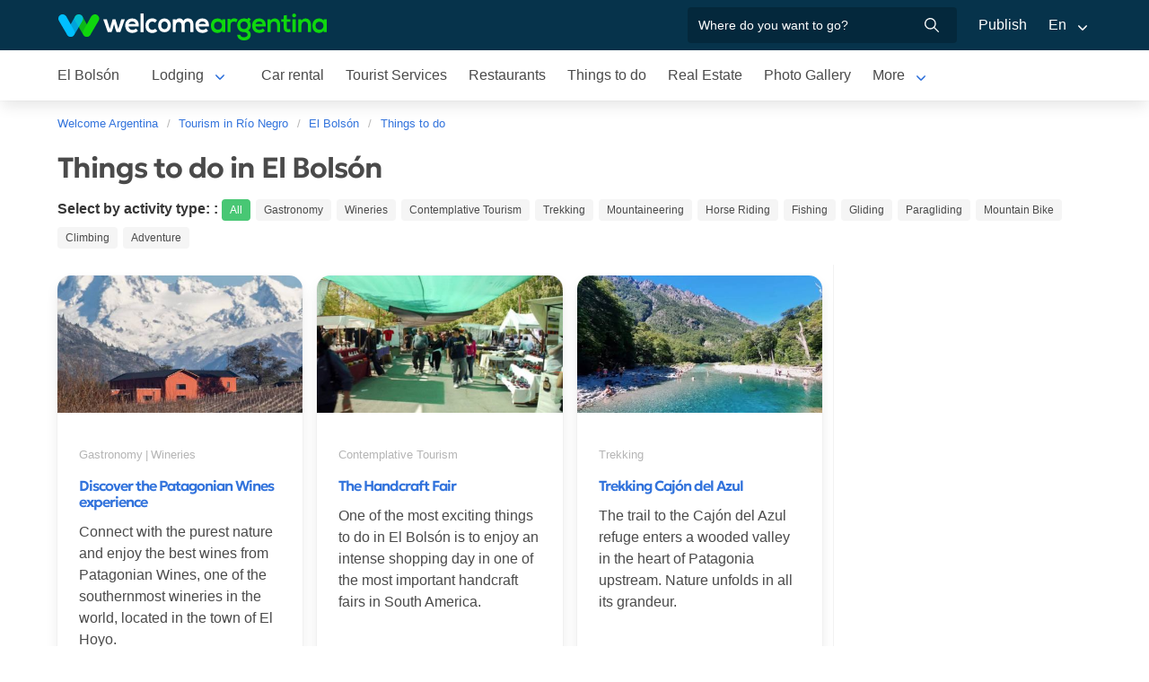

--- FILE ---
content_type: text/html; charset=utf-8
request_url: https://www.welcomeargentina.com/elbolson/outings.html
body_size: 8051
content:

<!doctype html>
<html lang="en">

<head>
    <meta charset="UTF-8">
    <title>El Bolsón tourism | What to do in El Bolsón: 24 excursions, points of interest and tourist places to visit</title>
    <meta name="description" content="Tourism in El Bolsón: 24 excursions and things to do in El Bolsón, including adventure tourism, points of interest and tourist places to visit in the city and its surroundings. What to do in El Bolsón at night, at daylight, in Winter or in Su">
    <meta name="viewport" content="width=device-width, initial-scale=1">
    <link rel="shortcut icon" href="https://www.welcomeargentina.com/favicon.ico">
    <meta name="date" content="Saturday, January 17, 2026 20:01:30">
    <link rel="alternate" hreflang="es" href="https://www.welcomeargentina.com/elbolson/paseos.html">
    <link rel="alternate" hreflang="en" href="https://www.welcomeargentina.com/elbolson/outings.html">
    <link rel="alternate" media="only screen and (max-width: 640px)" href="https://www.welcomeargentina.com/elbolson/outings.html">
    <meta property="og:title" content="El Bolsón tourism | What to do in El Bolsón: 24 excursions, points of interest and tourist places to visit">
    <meta property="og:type" content="activity">
    <meta property="og:url" content="https://www.welcomeargentina.com/elbolson/outings.html">
    <meta property="og:image" content="https://www.welcomeargentina.com/elbolson/imagenes/">
    <meta property="og:site_name" content="Welcome Argentina">
    <meta property="og:description" content="Tourism in El Bolsón: 24 excursions and things to do in El Bolsón, including adventure tourism, points of interest and tourist places to visit in the city and its surroundings. What to do in El Bolsón at night, at daylight, in Winter or in Su">
    <link rel="stylesheet" href="/css5_a_paseos_703.css">   <meta name="referrer" content="strict-origin-when-cross-origin">
  <meta name="google-site-verification" content="6eNa-wwlZRGb0VctdqQlfuV1MiLki1plmUpzREfklOM" />

</head>

<body itemscope itemtype="http://schema.org/WebPage">

    <!-- Navegacion principal - logo - buscador - idiomas -->


    <nav class="navbar is-primary" role="navigation" aria-label="main navigation">
        <div class="container">
            <div class="navbar-brand">
                <a class="navbar-item" href="/">
                    <img src="/img5/svg/welcome-argentina.svg" alt="Welcome Argentina" width="300" height="40">
                </a>
            </div>

            <div class="navbar-menu">
                <div class="navbar-end">
                    <div class="navbar-item">
                        <form id="all" autocomplete="off">
                           <span class="modal-close is-large" aria-label="close"></span>
                            <p class="control has-icons-right">
                                <input class="input" type="text" id="search" name="search" rel="e" placeholder="Where do you want to go?">
                                <span class="icon is-small is-right">
                                    <img src="/img5/svg/search-w.svg" alt="Web" width="15" height="15" />
                                </span>
                            </p>
                            <p class="csj has-text-grey is-size-7">* Enter at least 4 letters of your search</p>
                            <div class="res">
                                <div class="mres"></div>
                            </div>
                        </form>
                    </div>
                    <a  href="/publicar/" class="navbar-item">
                    Publish
                  </a>
                    <div class="navbar-item has-dropdown is-hoverable">
                        <a class="navbar-link">
                            En
                        </a>

                        <div class="navbar-dropdown">
                            <a href="/elbolson/paseos.html" class="navbar-item">
                                Espanol
                            </a>
                            <a href="/elbolson/outings.html" class="navbar-item">
                                English
                            </a>
                        </div>
                    </div>
                </div>
            </div>
        </div>
    </nav>


    <!-- Navegacion secundaria ciudad -->




    <nav class="navbar" role="navigation" aria-label="main navigation" id="navSec">
        <div class="container">
            <div class="navbar-brand">
                <a role="button" class="navbar-burger burger" aria-label="menu" aria-expanded="false" data-target="navbarBasicExample">
                    <span aria-hidden="true"></span>
                    <span aria-hidden="true"></span>
                    <span aria-hidden="true"></span>
                </a>
            </div>

            <div class="navbar-menu">
                <div class="navbar-start menu">

                    
                    <a href="/elbolson/index_i.html" class="navbar-item ">El Bolsón</a>
                    


                    <div class="navbar-item a-dropdown is-hoverable">
                    <a href="/elbolson/lodging.html" class="navbar-item navbar-link">Lodging</a>
                    <div class="navbar-dropdown">
                    <a href="/elbolson/lodging.html" class="navbar-item">All Accommodations</a>
                    <a href="/elbolson/cabins.html" class="navbar-item">Cabins</a>
                    <a href="/elbolson/inns.html" class="navbar-item">Hostelries</a>
                    <a href="/elbolson/hostels_i.html" class="navbar-item">Hostels</a>
                    <a href="/elbolson/campingsites.html" class="navbar-item">Camping Sites</a>
                    </div>
                    </div>


                    
                    <a href="/elbolson/car-rental.html" class="navbar-item ">Car rental</a>
                    


                    
                    <a href="/elbolson/touristservices.html" class="navbar-item ">Tourist Services</a>
                    


                    
                    <a href="/elbolson/gastronomy.html" class="navbar-item ">Restaurants</a>
                    


                    
                    <a href="/elbolson/outings.html" class="navbar-item ">Things to do</a>
                    


                    
                    <a href="/elbolson/realestate.html" class="navbar-item ">Real Estate</a>
                    


                    
                    <a href="/elbolson/photographs.html" class="navbar-item ">Photo Gallery</a>
                    


                    
                    <a href="/elbolson/waysto.html" class="navbar-item ">How to get there</a>
                    


                    
                    <a href="/elbolson/shopping.html" class="navbar-item ">What to Buy</a>
                    


                    
                    <a href="/elbolson/generalinformation.html" class="navbar-item ">General Information</a>
                    


                    
                    <a href="/elbolson/map.html" class="navbar-item ">City Map</a>
                    


                    
                    <a href="/elbolson/history.html" class="navbar-item ">History</a>
                    

                    <div class="navbar-item has-dropdown is-hoverable">
                        <a class="navbar-link">
                            More
                        </a>
                        <div class="navbar-dropdown vermas">

                        </div>
                    </div>
                </div>
            </div>
        </div>
    </nav>

    <div class="container">
        <div class="bpxhrs c970 rotasuper" rel="382" data="/elbolson-i"></div>
    </div>

    <div class="container is-hidden-touch">
        <!-- Breadcrumbs -->
        <nav class="breadcrumb" aria-label="breadcrumbs">
            <ol class="breadcrumb" itemprop="breadcrumb" itemscope itemtype="http://schema.org/BreadcrumbList">
                <li itemprop="itemListElement" itemscope="" itemtype="http://schema.org/ListItem"><a href="/index_i.html" itemprop="item" title="Welcome Argentina"><span itemprop="name">Welcome Argentina</span></a>
                    <meta itemprop="url" content="/index_i.html">
                    <meta itemprop="position" content="1" />
                </li>
                <li itemprop="itemListElement" itemscope="" itemtype="http://schema.org/ListItem"><a href="/rio-negro/index_i.html" itemprop="item" title="Tourism in Río Negro"><span itemprop="name">Tourism in Río Negro</span></a>
                    <meta itemprop="url" content="">
                    <meta itemprop="position" content="2" />
                </li>
                <li itemprop="itemListElement" itemscope="" itemtype="http://schema.org/ListItem"><a href="/elbolson/index_i.html" itemprop="item" title="El Bolsón"><span itemprop="name">El Bolsón</span></a>
                    <meta itemprop="url" content="/elbolson/index_i.html">
                    <meta itemprop="position" content="3" />
                </li>
                <li itemprop="itemListElement" itemscope itemtype="http://schema.org/ListItem"><a href="/elbolson/outings.html" itemprop="item" title=""><span itemprop="name">Things to do</span></a>
                    <meta itemprop="url" content="/elbolson/outings.html">
                    <meta itemprop="position" content="4" />
                </li>
            </ol>
        </nav>
    </div>


    <div class="container">
        <div class="columns is-multiline">
            <div class="column is-full">
                <h1 class="is-size-3">Things to do in El Bolsón</h1>
                <p><strong>Select by activity type: :</strong>
                    <a href="#" class="tag is-success">All</a><a href="#" class="tag">Gastronomy</a><a href="#" class="tag">Wineries</a><a href="#" class="tag">Contemplative Tourism</a><a href="#" class="tag">Trekking</a><a href="#" class="tag">Mountaineering</a><a href="#" class="tag">Horse Riding</a><a href="#" class="tag">Fishing</a><a href="#" class="tag">Gliding</a><a href="#" class="tag">Paragliding</a><a href="#" class="tag">Mountain Bike</a><a href="#" class="tag">Climbing</a><a href="#" class="tag">Adventure</a>
                </p>
            </div>
            <div class="column">
                <div class="gridcard">
                        <div class="card excursion  gastronomy wineries">
                        <a href="/elbolson/discover-the-patagonian-wines-experience.html" class="card-image">
                        <figure class="image is-16by9">
                        <img src="/paseos/a/2312_copete_ch.jpg" alt="Discover the Patagonian Wines experience" width="480" height="270">
                        </figure>
                        </a>
                        <div class="card-content">
                        <small class="has-text-grey-light tagscard"><span>Gastronomy</span><span>Wineries</span></small>
                        <h2 class="title is-size-6"><a href="/elbolson/discover-the-patagonian-wines-experience.html" >Discover the Patagonian Wines experience</a></h2>
                        <p><p>Connect with the purest nature and enjoy the best wines from Patagonian Wines, one of the southernmost wineries in the world, located in the town of El Hoyo.</p></p>
                        </div>
                        </div>
                        <div class="card excursion  contemplativetourism">
                        <a href="/elbolson/handcraft-fair.html" class="card-image">
                        <figure class="image is-16by9">
                        <img src="../paseos/feria_regional_artesanos/copete_360x220.jpg" alt="The Handcraft Fair" width="480" height="270">
                        </figure>
                        </a>
                        <div class="card-content">
                        <small class="has-text-grey-light tagscard"><span>Contemplative Tourism</span></small>
                        <h2 class="title is-size-6"><a href="/elbolson/handcraft-fair.html" >The Handcraft Fair</a></h2>
                        <p>One of the most exciting things to do in El Bolsón is to enjoy an intense shopping day in one of the most important handcraft fairs in South America.</p>
                        </div>
                        </div>
                        <div class="card excursion  trekking">
                        <a href="/elbolson/trekking-cajon-del-azul_i.html" class="card-image">
                        <figure class="image is-16by9">
                        <img src="/paseos/a/2309_copete_ch.jpg" alt="Trekking Cajón del Azul" width="480" height="270">
                        </figure>
                        </a>
                        <div class="card-content">
                        <small class="has-text-grey-light tagscard"><span>Trekking</span></small>
                        <h2 class="title is-size-6"><a href="/elbolson/trekking-cajon-del-azul_i.html" >Trekking Cajón del Azul</a></h2>
                        <p><p>The trail to the Cajón del Azul refuge enters a wooded valley in the heart of Patagonia upstream. Nature unfolds in all its grandeur.</p></p>
                        </div>
                        </div>
                        <div class="card excursion  contemplativetourism">
                        <a href="/elbolson/city-tour-el-bolson.html" class="card-image">
                        <figure class="image is-16by9">
                        <img src="../paseos/el-bolson-city-tour/copete_360x220.jpg" alt="Downtown El Bolsón" width="480" height="270">
                        </figure>
                        </a>
                        <div class="card-content">
                        <small class="has-text-grey-light tagscard"><span>Contemplative Tourism</span></small>
                        <h2 class="title is-size-6"><a href="/elbolson/city-tour-el-bolson.html" >Downtown El Bolsón</a></h2>
                        <p>In addition to a beautiful natural environment, the downtown offers typical features reflected in the local streets, squares and culture.</p>
                        </div>
                        </div>
                        <div class="card excursion  contemplativetourism">
                        <a href="/elbolson/restaurants-el-bolson.html" class="card-image">
                        <figure class="image is-16by9">
                        <img src="../paseos/recetas_dela_comarca/copete_360x220.jpg" alt="Recipes from the Shire" width="480" height="270">
                        </figure>
                        </a>
                        <div class="card-content">
                        <small class="has-text-grey-light tagscard"><span>Contemplative Tourism</span></small>
                        <h2 class="title is-size-6"><a href="/elbolson/restaurants-el-bolson.html" >Recipes from the Shire</a></h2>
                        <p>At El Bolsón, gourmet proposals set the typical style of Patagonian cuisine. Here we present an excellent choice to enjoy a good table in two very special venues in the Andean shire.  </p>
                        </div>
                        </div>
                        <div class="card excursion  contemplativetourism">
                        <a href="/elbolson/old-patagonian-express.html" class="card-image">
                        <figure class="image is-16by9">
                        <img src="../paseos/trentrochita/copete_360x220.jpg" alt="La Trochita, Through the Time Tunnel" width="480" height="270">
                        </figure>
                        </a>
                        <div class="card-content">
                        <small class="has-text-grey-light tagscard"><span>Contemplative Tourism</span></small>
                        <h2 class="title is-size-6"><a href="/elbolson/old-patagonian-express.html" >La Trochita, Through the Time Tunnel</a></h2>
                        <p>The Old Patagonian Express train –the "Trochita"– which leaves from El Maitén, takes us to see the heart of the Patagonian steppe and its charming landscapes.</p>
                        </div>
                        </div>
                        <div class="card excursion  mountaineering trekking contemplativetourism">
                        <a href="/elbolson/mount-piltriquitron.html" class="card-image">
                        <figure class="image is-16by9">
                        <img src="../paseos/piltriquitron/copete_360x220.jpg" alt="Mount Piltriquitrón" width="480" height="270">
                        </figure>
                        </a>
                        <div class="card-content">
                        <small class="has-text-grey-light tagscard"><span>Mountaineering</span><span>Trekking</span><span>Contemplative Tourism</span></small>
                        <h2 class="title is-size-6"><a href="/elbolson/mount-piltriquitron.html" >Mount Piltriquitrón</a></h2>
                        <p>For some people, Mount Piltriquitrón is a center of energy. Others just enjoy its woods without searching for any further explanation. The truth is that the “Piltri” encloses an enigmatic charm.</p>
                        </div>
                        </div>
                        <div class="card excursion  contemplativetourism">
                        <a href="/elbolson/carved-forest.html" class="card-image">
                        <figure class="image is-16by9">
                        <img src="../paseos/bosquetallado/copete_360x220.jpg" alt="The Carved Forest" width="480" height="270">
                        </figure>
                        </a>
                        <div class="card-content">
                        <small class="has-text-grey-light tagscard"><span>Contemplative Tourism</span></small>
                        <h2 class="title is-size-6"><a href="/elbolson/carved-forest.html" >The Carved Forest</a></h2>
                        <p>A carved forest was born from a burnt down site. At a few kilometers from the center of El Bolsón, visitors can appreciate an artistic exhibition of carved wood.</p>
                        </div>
                        </div>
                        <div class="card excursion  horseriding contemplativetourism">
                        <a href="/elbolson/el-bolson-horseriding.html" class="card-image">
                        <figure class="image is-16by9">
                        <img src="../paseos/cabalgando_porlas_huellas_delpasado/copete_360x220.jpg" alt="Riding on the Tracks of the Past" width="480" height="270">
                        </figure>
                        </a>
                        <div class="card-content">
                        <small class="has-text-grey-light tagscard"><span>Horse Riding</span><span>Contemplative Tourism</span></small>
                        <h2 class="title is-size-6"><a href="/elbolson/el-bolson-horseriding.html" >Riding on the Tracks of the Past</a></h2>
                        <p>We explored the outskirts of El Bolsón on the back of some beautiful creole horses. We came close to the Azul River valley viewpoint and let ourselves be surprised by an outstanding rocky formation...</p>
                        </div>
                        </div>
                        <div class="card excursion  contemplativetourism fishing">
                        <a href="/elbolson/fishing-puelo-river.html" class="card-image">
                        <figure class="image is-16by9">
                        <img src="../paseos/pesca_enel_limite/copete_360x220.jpg" alt="Fishing in the Puelo River" width="480" height="270">
                        </figure>
                        </a>
                        <div class="card-content">
                        <small class="has-text-grey-light tagscard"><span>Contemplative Tourism</span><span>Fishing</span></small>
                        <h2 class="title is-size-6"><a href="/elbolson/fishing-puelo-river.html" >Fishing in the Puelo River</a></h2>
                        <p>The Segundo Corral area –Chile– offers a variety of very good size trout and salmon. With a strong current and with the typical profile of courses channeled between mountains...</p>
                        </div>
                        </div>
                        <div class="card excursion  gliding contemplativetourism paragliding">
                        <a href="/elbolson/paragliding-el-bolson.html" class="card-image">
                        <figure class="image is-16by9">
                        <img src="../paseos/un_paseo_porel_cielo/copete_360x220.jpg" alt="Paragliding in El Bolsón" width="480" height="270">
                        </figure>
                        </a>
                        <div class="card-content">
                        <small class="has-text-grey-light tagscard"><span>Gliding</span><span>Contemplative Tourism</span><span>Paragliding</span></small>
                        <h2 class="title is-size-6"><a href="/elbolson/paragliding-el-bolson.html" >Paragliding in El Bolsón</a></h2>
                        <p>A glide over the El Bolsón area turns into an unforgettable experience. Suspended in the air, we emulate the flying of the birds.</p>
                        </div>
                        </div>
                        <div class="card excursion  contemplativetourism">
                        <a href="/elbolson/immigrant-communities-festival.html" class="card-image">
                        <figure class="image is-16by9">
                        <img src="../paseos/fiesta-colectividades-lago-puelo/copete_360x220.jpg" alt="Immigrant Communities Festival" width="480" height="270">
                        </figure>
                        </a>
                        <div class="card-content">
                        <small class="has-text-grey-light tagscard"><span>Contemplative Tourism</span></small>
                        <h2 class="title is-size-6"><a href="/elbolson/immigrant-communities-festival.html" >Immigrant Communities Festival</a></h2>
                        <p>The community of Puelo celebrates a highly appreciated date every year. This festival commemorates the first days of the village and the origin of the first settlers who populated this splendid Patagonian nook.</p>
                        </div>
                        </div>
                        <div class="card excursion  contemplativetourism">
                        <a href="/elbolson/lake-ride-lago-puelo.html" class="card-image">
                        <figure class="image is-16by9">
                        <img src="../paseos/navegacion-puelo/copete_360x220.jpg" alt="Puelo Blue" width="480" height="270">
                        </figure>
                        </a>
                        <div class="card-content">
                        <small class="has-text-grey-light tagscard"><span>Contemplative Tourism</span></small>
                        <h2 class="title is-size-6"><a href="/elbolson/lake-ride-lago-puelo.html" >Puelo Blue</a></h2>
                        <p>One of the most beautiful lakes in Patagonia. We discovered all its beauty on board the Juana de Arco.</p>
                        </div>
                        </div>
                        <div class="card excursion ">
                        <a href="/rio-negro/index_i.html" class="card-image">
                        <figure class="image is-16by9">
                        <img src="../rio-negro/imagenes/copete_360x220.jpg" alt="Tourism in Río Negro" width="480" height="270">
                        </figure>
                        </a>
                        <div class="card-content">
                        <small class="has-text-grey-light tagscard"></small>
                        <h2 class="title is-size-6"><a href="/rio-negro/index_i.html" >Tourism in Río Negro</a></h2>
                        <p>The Province of Río Negro stands between the Andes Mountain Range and the shores of the Atlantic Ocean. Both ends feature different geographical traits and are popular due to their tourist destinations.</p>
                        </div>
                        </div>
                        <div class="card excursion  horseriding contemplativetourism">
                        <a href="/elbolson/horseback-cajon-azul.html" class="card-image">
                        <figure class="image is-16by9">
                        <img src="../paseos/valledelazul/copete_360x220.jpg" alt="Horseback Tour to Cajón del Azul, El Bolsón" width="480" height="270">
                        </figure>
                        </a>
                        <div class="card-content">
                        <small class="has-text-grey-light tagscard"><span>Horse Riding</span><span>Contemplative Tourism</span></small>
                        <h2 class="title is-size-6"><a href="/elbolson/horseback-cajon-azul.html" >Horseback Tour to Cajón del Azul, El Bolsón</a></h2>
                        <p>We recommend a horseback tour to the Azul River gorge, one of the most fascinating sceneries close to El Bolsón.</p>
                        </div>
                        </div>
                        <div class="card excursion  contemplativetourism">
                        <a href="/elbolson/languedoc-medieval-music.html" class="card-image">
                        <figure class="image is-16by9">
                        <img src="../paseos/languedoc/copete_360x220.jpg" alt="Languedoc Band, Melodies from the Days of Yore" width="480" height="270">
                        </figure>
                        </a>
                        <div class="card-content">
                        <small class="has-text-grey-light tagscard"><span>Contemplative Tourism</span></small>
                        <h2 class="title is-size-6"><a href="/elbolson/languedoc-medieval-music.html" >Languedoc Band, Melodies from the Days of Yore</a></h2>
                        <p>Languedoc is made up by a group of musicians fond of Medieval and Renaissance art who perform a singular artistic show every night at El Bolsón.</p>
                        </div>
                        </div>
                        <div class="card excursion  mountainbike">
                        <a href="/elbolson/bolson-esquel-bike.html" class="card-image">
                        <figure class="image is-16by9">
                        <img src="../paseos/bolsonesquel_bici/copete_360x220.jpg" alt="Bike Crossing from El Bolsón to Esquel" width="480" height="270">
                        </figure>
                        </a>
                        <div class="card-content">
                        <small class="has-text-grey-light tagscard"><span>Mountain Bike</span></small>
                        <h2 class="title is-size-6"><a href="/elbolson/bolson-esquel-bike.html" >Bike Crossing from El Bolsón to Esquel</a></h2>
                        <p>Few activities may be compared to mountain biking. One of the most interesting crossings to enjoy in Argentinian Patagonia is joining the Districts of El Bolsón and Esquel.</p>
                        </div>
                        </div>
                        <div class="card excursion  contemplativetourism">
                        <a href="/elbolson/mallin-cascades.html" class="card-image">
                        <figure class="image is-16by9">
                        <img src="../paseos/mallinahogado/copete_360x220.jpg" alt="Cascade Circuit" width="480" height="270">
                        </figure>
                        </a>
                        <div class="card-content">
                        <small class="has-text-grey-light tagscard"><span>Contemplative Tourism</span></small>
                        <h2 class="title is-size-6"><a href="/elbolson/mallin-cascades.html" >Cascade Circuit</a></h2>
                        <p>It is not necessary to get too far away from the city in order to find beautiful waterfalls immersed in lush forest environments surrounded by fresh air.</p>
                        </div>
                        </div>
                        <div class="card excursion  contemplativetourism">
                        <a href="/elbolson/producers-circuit.html" class="card-image">
                        <figure class="image is-16by9">
                        <img src="../paseos/circuitoproductores/copete_360x220.jpg" alt="A Wondrous Valley" width="480" height="270">
                        </figure>
                        </a>
                        <div class="card-content">
                        <small class="has-text-grey-light tagscard"><span>Contemplative Tourism</span></small>
                        <h2 class="title is-size-6"><a href="/elbolson/producers-circuit.html" >A Wondrous Valley</a></h2>
                        <p>El Bolsón is famous for its particular natural conditions. In addition to the production of hop, it stands out due to other high-quality craft products.</p>
                        </div>
                        </div>
                        <div class="card excursion  climbing contemplativetourism">
                        <a href="/elbolson/waterfalls-el-saltillo.html" class="card-image">
                        <figure class="image is-16by9">
                        <img src="../paseos/elsaltillo/copete_360x220.jpg" alt="&lt;i&gt;Río Chico&lt;/i&gt; and &lt;i&gt;El Saltillo&lt;/i&gt;" width="480" height="270">
                        </figure>
                        </a>
                        <div class="card-content">
                        <small class="has-text-grey-light tagscard"><span>Climbing</span><span>Contemplative Tourism</span></small>
                        <h2 class="title is-size-6"><a href="/elbolson/waterfalls-el-saltillo.html" >&lt;i&gt;Río Chico&lt;/i&gt; and &lt;i&gt;El Saltillo&lt;/i&gt;</a></h2>
                        <p>Patagonia still preserves hidden nooks, oases in the vast steppe. <i>El Saltillo</i> is one of them and it is part of an adventure travel circuit.</p>
                        </div>
                        </div>
                        <div class="card excursion  contemplativetourism">
                        <a href="/elbolson/blue-ice.html" class="card-image">
                        <figure class="image is-16by9">
                        <img src="../paseos/hieloazul/copete_360x220.jpg" alt="Visit to Hielo Azul Refuge" width="480" height="270">
                        </figure>
                        </a>
                        <div class="card-content">
                        <small class="has-text-grey-light tagscard"><span>Contemplative Tourism</span></small>
                        <h2 class="title is-size-6"><a href="/elbolson/blue-ice.html" >Visit to Hielo Azul Refuge</a></h2>
                        <p>Mount Hielo Azul boasts one of the most important glaciers in the area. Its ice cracks tinged in a deep blue shade captivate visitors.</p>
                        </div>
                        </div>
                        <div class="card excursion  adventure contemplativetourism">
                        <a href="/elbolson/lago-puelo-national-park.html" class="card-image">
                        <figure class="image is-16by9">
                        <img src="../paseos/lagopuelo/copete_360x220.jpg" alt="Lago Puelo National Park" width="480" height="270">
                        </figure>
                        </a>
                        <div class="card-content">
                        <small class="has-text-grey-light tagscard"><span>Adventure</span><span>Contemplative Tourism</span></small>
                        <h2 class="title is-size-6"><a href="/elbolson/lago-puelo-national-park.html" >Lago Puelo National Park</a></h2>
                        <p>This is an invitation to visit the Lago Puelo National Park, which protects local endangered species as well as the beautiful lake after which it has been named.</p>
                        </div>
                        </div>
                        <div class="card excursion  contemplativetourism">
                        <a href="/elbolson/amigo-hill.html" class="card-image">
                        <figure class="image is-16by9">
                        <img src="../paseos/cerrito_amigo/copete_360x220.jpg" alt="From a Privileged Point" width="480" height="270">
                        </figure>
                        </a>
                        <div class="card-content">
                        <small class="has-text-grey-light tagscard"><span>Contemplative Tourism</span></small>
                        <h2 class="title is-size-6"><a href="/elbolson/amigo-hill.html" >From a Privileged Point</a></h2>
                        <p>Cerrito Amigo is one of the best spots to behold the beauty of the valley, the mountain range and the village, only 10 minutes away from the town center.</p>
                        </div>
                        </div>
                        <div class="card excursion  contemplativetourism">
                        <a href="/elbolson/los-alerces-national-park.html" class="card-image">
                        <figure class="image is-16by9">
                        <img src="../paseos/parquealerces/copete_360x220.jpg" alt="More Beautiful as Time Goes By" width="480" height="270">
                        </figure>
                        </a>
                        <div class="card-content">
                        <small class="has-text-grey-light tagscard"><span>Contemplative Tourism</span></small>
                        <h2 class="title is-size-6"><a href="/elbolson/los-alerces-national-park.html" >More Beautiful as Time Goes By</a></h2>
                        <p>Amongst its natural richness, Los Alerces National Park protects one of the largest forests of this magnificent tree: the longest-lived being in the country. </p>
                        </div>
                        </div>
                    
             <!-- Carrusel servicios -->

                </div>
                
            </div>
                        <div class="column is-300px is-narrow">
                           <div class="bpxhrs cpromo" rel="628" data="/elbolson-i"></div>
                           <div class="bpxhrs cpromo" rel="629" data="/elbolson-i"></div>
                           <div class="bpxhrs cpromo" rel="630" data="/elbolson-i"></div>
                           <div class="bpxhrs cpromo" rel="631" data="/elbolson-i"></div>
                           <div class="bpxhrs cpromo" rel="632" data="/elbolson-i"></div>
                           <div class="bpxhrs cpromo" rel="633" data="/elbolson-i"></div>
                           <div class="bpxhrs cpromo" rel="634" data="/elbolson-i"></div>
                           <div class="bpxhrs cpromo" rel="635" data="/elbolson-i"></div>
                           <div class="bpxhrs cpromo" rel="636" data="/elbolson-i"></div>
                           <div class="bpxhrs cpromo" rel="637" data="/elbolson-i"></div>
                        </div>
        </div>

           <!-- Carrusel alojamiento -->
        <div class="container mt-5 mb-5" id="sl">
           <hr>
            <h2 class="is-size-4 has-text-centered"><a target="_blank" href="lodging.html">Hotels and accommodations in El Bolsón</a></h2>
            <section class="section">
                <div class="container">


                    <div class="swiffy-slider slider-item-show4 slider-item-show2-sm slider-item-reveal slider-nav-visible slider-nav-page slider-indicators-round slider-indicators-outside slider-indicators-sm">
                       <ul class="slider-container">
                            <li class="card">
                                <div class="card-image is-relative">
                                    <figure class="image is-4by3">
                                        <a href="/elbolson/cabanas-viejo-vado_i.html" target="_blank">
                                                <img src="/plantillas/30154-00.jpg" alt="Cabins Viejo Vado">
                                        </a>
                                    </figure>
                                </div>
                                <div class="card-content">
                                    <p class="is-size-7">Cabins</p>
                                    <p class="title is-6"><a href="/elbolson/cabanas-viejo-vado_i.html" target="_blank" data-reck="na--d">Cabins Viejo Vado</a></p>
                                </div>
                            </li>
                            <li class="card">
                                <div class="card-image is-relative">
                                    <figure class="image is-4by3">
                                        <a href="/elbolson/cabanas-amunche-antu_i.html" target="_blank">
                                                <img src="/plantillas/64932-00.jpg" alt="Amunche Antú Apart Hotel">
                                        </a>
                                    </figure>
                                </div>
                                <div class="card-content">
                                    <p class="is-size-7">Cabins</p>
                                    <p class="title is-6"><a href="/elbolson/cabanas-amunche-antu_i.html" target="_blank" data-reck="na--d">Amunche Antú Apart Hotel</a></p>
                                </div>
                            </li>
                            <li class="card">
                                <div class="card-image is-relative">
                                    <figure class="image is-4by3">
                                        <a href="/elbolson/cabanas-niuke-y-apart-hotel-fraschetti_i.html" target="_blank">
                                                <img src="/plantillas/60235-00.jpg" alt="Cabañas Niuke y Apart Fraschetti">
                                        </a>
                                    </figure>
                                </div>
                                <div class="card-content">
                                    <p class="is-size-7">Cabins</p>
                                    <p class="title is-6"><a href="/elbolson/cabanas-niuke-y-apart-hotel-fraschetti_i.html" target="_blank" data-reck="na--d">Cabañas Niuke y Apart Fraschetti</a></p>
                                </div>
                            </li>
                            <li class="card">
                                <div class="card-image is-relative">
                                    <figure class="image is-4by3">
                                        <a href="/elbolson/cabanas-bambu-complejo-vacacional_i.html" target="_blank">
                                                <img src="/plantillas/47477-00.jpg" alt="Bambu Complejo Vacacional">
                                        </a>
                                    </figure>
                                </div>
                                <div class="card-content">
                                    <p class="is-size-7">Cabins</p>
                                    <p class="title is-6"><a href="/elbolson/cabanas-bambu-complejo-vacacional_i.html" target="_blank" data-reck="na--d">Bambu Complejo Vacacional</a></p>
                                </div>
                            </li>
                            <li class="card">
                                <div class="card-image is-relative">
                                    <figure class="image is-4by3">
                                        <a href="/elbolson/hosteria-morada-del-sol_i.html" target="_blank">
                                                <img src="/plantillas/3647-00.jpg" alt="Morada del Sol - Experiencia de Montaña">
                                        </a>
                                    </figure>
                                </div>
                                <div class="card-content">
                                    <p class="is-size-7">Hostelries</p>
                                    <p class="title is-6"><a href="/elbolson/hosteria-morada-del-sol_i.html" target="_blank" data-reck="na--d">Morada del Sol - Experiencia de Montaña</a></p>
                                </div>
                            </li>
                            <li class="card">
                                <div class="card-image is-relative">
                                    <figure class="image is-4by3">
                                        <a href="/lago-puelo/cabanas-valle-nabu_i.html" target="_blank">
                                                <img src="/plantillas/66949-00.jpg" alt="Cabins Valle Nabú">
                                        </a>
                                    </figure>
                                </div>
                                <div class="card-content">
                                    <p class="is-size-7">Cabins</p>
                                    <p class="title is-6"><a href="/lago-puelo/cabanas-valle-nabu_i.html" target="_blank" data-reck="na--d">Cabins Valle Nabú</a></p>
                                </div>
                            </li>
                            <li class="card">
                                <div class="card-image is-relative">
                                    <figure class="image is-4by3">
                                        <a href="/elbolson/departamento-meliades_i.html" target="_blank">
                                                <img src="/plantillas/66135-00.jpg" alt="Meliades">
                                        </a>
                                    </figure>
                                </div>
                                <div class="card-content">
                                    <p class="is-size-7">Cabins</p>
                                    <p class="title is-6"><a href="/elbolson/departamento-meliades_i.html" target="_blank" data-reck="na--d">Meliades</a></p>
                                </div>
                            </li>
                            <li class="card">
                                <div class="card-image is-relative">
                                    <figure class="image is-4by3">
                                        <a href="/elbolson/cabanas-alquimia-cabanas-apart_i.html" target="_blank">
                                                <img src="/plantillas/64108-00.jpg" alt="Alquimia Cabañas Apart">
                                        </a>
                                    </figure>
                                </div>
                                <div class="card-content">
                                    <p class="is-size-7">Cabins</p>
                                    <p class="title is-6"><a href="/elbolson/cabanas-alquimia-cabanas-apart_i.html" target="_blank" data-reck="na--d">Alquimia Cabañas Apart</a></p>
                                </div>
                            </li>
                            <li class="card">
                                <div class="card-image is-relative">
                                    <figure class="image is-4by3">
                                        <a href="/lagopuelo/cabanas-la-perla_i.html" target="_blank">
                                                <img src="/plantillas/66598-00.jpg" alt="La Perla">
                                        </a>
                                    </figure>
                                </div>
                                <div class="card-content">
                                    <p class="is-size-7">Cabins</p>
                                    <p class="title is-6"><a href="/lagopuelo/cabanas-la-perla_i.html" target="_blank" data-reck="na--d">La Perla</a></p>
                                </div>
                            </li>
                        <li class="card">
                            <div class="card-image is-relative">
                                <figure class="image is-4by3">
                                    <a href="lodging.html"><img src="https://www.welcomeargentina.com/img5/sfa.png" alt="View more lodging"></a>
                                </figure>
                            </div>
                            <div class="card-content">
                                <p class="is-size-7">El Bolsón</p>
                                <p class="title is-6"><a href="lodging.html">View more lodging</a></p>
                            </div>
                        </li>
                    </ul>
                    <button type="button" class="slider-nav"></button>
                    <button type="button" class="slider-nav slider-nav-next"></button>
                     </div>
                </div>
            </section>
        </div>
          

    </div>

    <!-- Pie de pagina -->
    <footer class="footer">
        <div class="container">
            <div class="columns">
                <div class="column is-two-fifths">
                    <p class="is-size-4">Subscription to the newsletter</p>
                    <form id="newsletter" name="newsletter" method="post"  class="columns is-multiline">
                       <div class="column is-half">
                        <input type="hidden" name="msg" value="Thank you very much for subscribing to our newsletter!&lt;br&gt;We will be in touch soon.">
                        <div>
                        <label for="Nombrenews" class="label">Enter your full name</label>
                        <div class="control has-icons-left">
                            <input name="Nombre" id="Nombrenews" type="text" class="input" placeholder="Enter your full name" required>
                            <span class="icon is-small is-left">
                                <img src="/img5/svg/user.svg" alt="Newsletter" width="15" height="15" />
                            </span>
                        </div>
                        </div>
                        </div>
                        <div class="column is-half">
                        <label for="Emailnews" class="label">Enter your Email</label>
                        <div class="control has-icons-left">
                            <input name="Email" id="Emailnews" type="email" class="input" placeholder="Enter your Email" required>
                            <span class="icon is-small is-left">
                                <img src="/img5/svg/email.svg" alt="Newsletter" width="15" height="15" />
                            </span>
                        </div>
                        </div>
                        <div class="column is-full">
                        <button class="button is-dark">Subscribe!</button>
                        </div>
                    </form>
                </div>
                <div class="column has-text-right">
                    <div class="buttons is-right">
                        <a href="https://www.facebook.com/WelcomeArgentina" class="button social" target="_blank">
                            <span class="icon is-small">
                                <img src="/img5/svg/facebook.svg" alt="Facebook" width="20">
                            </span>
                        </a>
                        <a href="https://www.instagram.com/welcomeargentinaok" class="button social" target="_blank" rel="noopener">
                            <span class="icon is-small">
                                 <img src="/img5/svg/instagram.svg" alt="Instagram"  width="20" height="20">
                            </span>
                        </a>
                    </div>
                    <p><a href="/publicar/empresa.html" target="_blank">About us</a> - <a href="#modal-tyc" onclick="return false;" id="tyc">Terms and conditions</a> - <a href="#modal-ctc" onclick="return false;" id="ctc">Contact</a> - <a  href="/publicar/">Publish establishment</a></p>
                    <p class="is-size-7">Ratings and Reviews: &copy; TripAdvisor<br>
                        <a href="/index_i.html">Welcome Argentina</a>  - Touristic Information about Things to do in <a href="/elbolson/index_i.html">El Bolsón</a> Argentina <br>
                        © 2003-2026 Total or partial reproduction forbidden. Derechos de Autor 675246 Ley 11723

                    </p>

                </div>
            </div>
        </div>
    </footer>
    
<div class="bpxhrs c970 rotastick" rel="20" data="/elbolson-i"></div>

    <div class="brands">
        <div class="container">
            <img src="/img5/ipwcwu-h.webp" width="430" height="45" usemap="#ipwcwu-h">
            <map name="ipwcwu-h">
                <area target="_blank" href="/r?c=ip" coords="7,23,144,43" shape="rect">
                <area target="_blank" href="/r?c=wc" coords="152,23,275,43" shape="rect">
                <area target="_blank" href="/r?c=wu" coords="281,23,428,43" shape="rect">
            </map>
        </div>
    </div>

    <!-- Modal terminos y condiciones -->

    <div class="modal" id="modal-tyc">
        <div class="modal-background"></div>
        <div class="modal-card">
            <header class="modal-card-head">
                <p class="modal-card-title">Terminos y condiciones</p>
            </header>
            <section class="modal-card-body">
            </section>
            <footer class="modal-card-foot">
            </footer>
        </div>
        <button class="modal-close is-large" aria-label="close"></button>
    </div>

    <!-- Modal contacto -->

    <div class="modal" id="modal-ctc">
        <div class="modal-background"></div>
        <div class="modal-card">
            <header class="modal-card-head">
                <p class="modal-card-title">Contacto</p>
            </header>
            <section class="modal-card-body">
            </section>
            <footer class="modal-card-foot">
                <small>* Recuerde completar sus datos correctamente para poder recibir una respuesta.</small>
            </footer>
        </div>
        <button class="modal-close is-large" aria-label="close"></button>
    </div>
    
    <script type="module">
    import {swiffyslider} from '/js5/fuente/swiffy-slider.esm.min.js'; 
    window.swiffyslider = swiffyslider; 
    window.swiffyslider.init();
    </script>

    <script async src="/js5_a_paseos_369.js"></script>
      <script type="text/javascript">
     var _paq = window._paq = window._paq || [];
  </script>  




</body>

</html>


--- FILE ---
content_type: text/css;charset=ISO-8859-1
request_url: https://www.welcomeargentina.com/css5_a_paseos_703.css
body_size: 27984
content:
 @font-face {font-family: 'Geologica';src: url('/fonts/geologica/Geologica-SemiBold.woff2') format('woff2'),url('/fonts/geologica/Geologica-SemiBold.woff') format('woff');font-weight: normal;font-style: normal;font-display: swap;}@font-face {font-family: 'Roboto';src: url('/fonts/roboto/Roboto-Regular.woff2') format('woff2'),url('/fonts/roboto/Roboto-Regular.woff') format('woff');font-weight: normal;font-style: normal;font-display: optional;}html,body,p,ol,ul,li,dl,dt,dd,blockquote,figure,fieldset,legend,textarea,pre,iframe,hr,h1,h2,h3,h4,h5,h6 {margin: 0;padding: 0;font-family: "Roboto", sans-serif;}h1,h2,h3,h4,h5,h6 {font-size: 100%;font-family: "Geologica", sans-serif;letter-spacing: -1px;font-weight: 400;}ul {list-style: none;}button,input,select,textarea {margin: 0;}html {box-sizing: border-box;}*, *::before, *::after {box-sizing: inherit;}img,video {height: auto;max-width: 100%;}iframe {border: 0;}table {border-collapse: collapse;border-spacing: 0;}td,th {padding: 0;}td:not([align]),th:not([align]) {text-align: left;}html {background-color: white;font-size: 16px;-moz-osx-font-smoothing: grayscale;-webkit-font-smoothing: antialiased;min-width: 300px;overflow-x: hidden;overflow-y: scroll;text-rendering: optimizeLegibility;-webkit-text-size-adjust: 100%; -moz-text-size-adjust: 100%;-ms-text-size-adjust: 100%;text-size-adjust: 100%;}article,aside,figure,footer,header,hgroup,section {display: block;}body,button,input,select,textarea {font-family: BlinkMacSystemFont, -apple-system, "Segoe UI", "Roboto", "Oxygen", "Ubuntu", "Cantarell", "Fira Sans", "Droid Sans", "Helvetica Neue", "Helvetica", "Arial", sans-serif;}code,pre {-moz-osx-font-smoothing: auto;-webkit-font-smoothing: auto;font-family: monospace;}body {color: #4a4a4a;font-size: 1em;font-weight: 400;line-height: 1.5;}a {color: #3273dc;cursor: pointer;text-decoration: none;}a strong {color: currentColor;}a:hover {color: #363636;}code {background-color: whitesmoke;color: #f14668;font-size: 0.875em;font-weight: normal;padding: 0.25em 0.5em 0.25em;}hr {background-color: whitesmoke;border: none;display: block;height: 1px;margin: 1.5rem 0;}img {height: auto;max-width: 100%;}input[type="checkbox"],input[type="radio"] {vertical-align: baseline;}small {font-size: 0.875em;}span {font-style: inherit;font-weight: inherit;}strong {color: #363636;font-weight: 700;}fieldset {border: none;}pre {-webkit-overflow-scrolling: touch;background-color: whitesmoke;color: #4a4a4a;font-size: 0.875em;overflow-x: auto;padding: 1.25rem 1.5rem;white-space: pre;word-wrap: normal;}pre code {background-color: transparent;color: currentColor;font-size: 1em;padding: 0;}table td,table th {vertical-align: top;}table td:not([align]),table th:not([align]) {text-align: left;}table th {color: #363636;}.is-clearfix::after {clear: both;content: " ";display: table;}.is-pulled-left {float: left !important;}.is-pulled-right {float: right !important;}.is-clipped {overflow: hidden !important;}.is-size-1 {font-size: 3rem !important;}.is-size-2 {font-size: 2.5rem !important;}.is-size-3 {font-size: 2rem !important;}.is-size-4 {font-size: 1.5rem !important;}.is-size-5 {font-size: 1.25rem !important;}.is-size-6 {font-size: 1rem !important;}.is-size-7 {font-size: 0.75rem !important;}@media screen and (max-width: 768px) {.is-size-1-mobile {font-size: 3rem !important;}.is-size-2-mobile {font-size: 2.5rem !important;}.is-size-3-mobile {font-size: 2rem !important;}.is-size-4-mobile {font-size: 1.5rem !important;}.is-size-5-mobile {font-size: 1.25rem !important;}.is-size-6-mobile {font-size: 1rem !important;}.is-size-7-mobile {font-size: 0.75rem !important;}}@media screen and (min-width: 769px), print {.is-size-1-tablet {font-size: 3rem !important;}.is-size-2-tablet {font-size: 2.5rem !important;}.is-size-3-tablet {font-size: 2rem !important;}.is-size-4-tablet {font-size: 1.5rem !important;}.is-size-5-tablet {font-size: 1.25rem !important;}.is-size-6-tablet {font-size: 1rem !important;}.is-size-7-tablet {font-size: 0.75rem !important;}}@media screen and (max-width: 1023px) {.is-size-1-touch {font-size: 3rem !important;}.is-size-2-touch {font-size: 2.5rem !important;}.is-size-3-touch {font-size: 2rem !important;}.is-size-4-touch {font-size: 1.5rem !important;}.is-size-5-touch {font-size: 1.25rem !important;}.is-size-6-touch {font-size: 1rem !important;}.is-size-7-touch {font-size: 0.75rem !important;}}@media screen and (min-width: 1024px) {.is-size-1-desktop {font-size: 3rem !important;}.is-size-2-desktop {font-size: 2.5rem !important;}.is-size-3-desktop {font-size: 2rem !important;}.is-size-4-desktop {font-size: 1.5rem !important;}.is-size-5-desktop {font-size: 1.25rem !important;}.is-size-6-desktop {font-size: 1rem !important;}.is-size-7-desktop {font-size: 0.75rem !important;}}@media screen and (min-width: 1216px) {.is-size-1-widescreen {font-size: 3rem !important;}.is-size-2-widescreen {font-size: 2.5rem !important;}.is-size-3-widescreen {font-size: 2rem !important;}.is-size-4-widescreen {font-size: 1.5rem !important;}.is-size-5-widescreen {font-size: 1.25rem !important;}.is-size-6-widescreen {font-size: 1rem !important;}.is-size-7-widescreen {font-size: 0.75rem !important;}}@media screen and (min-width: 1408px) {.is-size-1-fullhd {font-size: 3rem !important;}.is-size-2-fullhd {font-size: 2.5rem !important;}.is-size-3-fullhd {font-size: 2rem !important;}.is-size-4-fullhd {font-size: 1.5rem !important;}.is-size-5-fullhd {font-size: 1.25rem !important;}.is-size-6-fullhd {font-size: 1rem !important;}.is-size-7-fullhd {font-size: 0.75rem !important;}}.has-text-centered {text-align: center !important;}.has-text-justified {text-align: justify !important;}.has-text-left {text-align: left !important;}.has-text-right {text-align: right !important;}@media screen and (max-width: 768px) {.has-text-centered-mobile {text-align: center !important;}}@media screen and (min-width: 769px), print {.has-text-centered-tablet {text-align: center !important;}}@media screen and (min-width: 769px) and (max-width: 1023px) {.has-text-centered-tablet-only {text-align: center !important;}}@media screen and (max-width: 1023px) {.has-text-centered-touch {text-align: center !important;}}@media screen and (min-width: 1024px) {.has-text-centered-desktop {text-align: center !important;}}@media screen and (min-width: 1024px) and (max-width: 1215px) {.has-text-centered-desktop-only {text-align: center !important;}}@media screen and (min-width: 1216px) {.has-text-centered-widescreen {text-align: center !important;}}@media screen and (min-width: 1216px) and (max-width: 1407px) {.has-text-centered-widescreen-only {text-align: center !important;}}@media screen and (min-width: 1408px) {.has-text-centered-fullhd {text-align: center !important;}}@media screen and (max-width: 768px) {.has-text-justified-mobile {text-align: justify !important;}}@media screen and (min-width: 769px), print {.has-text-justified-tablet {text-align: justify !important;}}@media screen and (min-width: 769px) and (max-width: 1023px) {.has-text-justified-tablet-only {text-align: justify !important;}}@media screen and (max-width: 1023px) {.has-text-justified-touch {text-align: justify !important;}}@media screen and (min-width: 1024px) {.has-text-justified-desktop {text-align: justify !important;}}@media screen and (min-width: 1024px) and (max-width: 1215px) {.has-text-justified-desktop-only {text-align: justify !important;}}@media screen and (min-width: 1216px) {.has-text-justified-widescreen {text-align: justify !important;}}@media screen and (min-width: 1216px) and (max-width: 1407px) {.has-text-justified-widescreen-only {text-align: justify !important;}}@media screen and (min-width: 1408px) {.has-text-justified-fullhd {text-align: justify !important;}}@media screen and (max-width: 768px) {.has-text-left-mobile {text-align: left !important;}}@media screen and (min-width: 769px), print {.has-text-left-tablet {text-align: left !important;}}@media screen and (min-width: 769px) and (max-width: 1023px) {.has-text-left-tablet-only {text-align: left !important;}}@media screen and (max-width: 1023px) {.has-text-left-touch {text-align: left !important;}}@media screen and (min-width: 1024px) {.has-text-left-desktop {text-align: left !important;}}@media screen and (min-width: 1024px) and (max-width: 1215px) {.has-text-left-desktop-only {text-align: left !important;}}@media screen and (min-width: 1216px) {.has-text-left-widescreen {text-align: left !important;}}@media screen and (min-width: 1216px) and (max-width: 1407px) {.has-text-left-widescreen-only {text-align: left !important;}}@media screen and (min-width: 1408px) {.has-text-left-fullhd {text-align: left !important;}}@media screen and (max-width: 768px) {.has-text-right-mobile {text-align: right !important;}}@media screen and (min-width: 769px), print {.has-text-right-tablet {text-align: right !important;}}@media screen and (min-width: 769px) and (max-width: 1023px) {.has-text-right-tablet-only {text-align: right !important;}}@media screen and (max-width: 1023px) {.has-text-right-touch {text-align: right !important;}}@media screen and (min-width: 1024px) {.has-text-right-desktop {text-align: right !important;}}@media screen and (min-width: 1024px) and (max-width: 1215px) {.has-text-right-desktop-only {text-align: right !important;}}@media screen and (min-width: 1216px) {.has-text-right-widescreen {text-align: right !important;}}@media screen and (min-width: 1216px) and (max-width: 1407px) {.has-text-right-widescreen-only {text-align: right !important;}}@media screen and (min-width: 1408px) {.has-text-right-fullhd {text-align: right !important;}}.is-capitalized {text-transform: capitalize !important;}.is-lowercase {text-transform: lowercase !important;}.is-uppercase {text-transform: uppercase !important;}.is-italic {font-style: italic !important;}.has-text-white {color: white !important;}a.has-text-white:hover, a.has-text-white:focus {color: #e6e6e6 !important;}.has-background-white {background-color: white !important;}.has-text-black {color: #0a0a0a !important;}a.has-text-black:hover, a.has-text-black:focus {color: black !important;}.has-background-black {background-color: #0a0a0a !important;}.has-text-light {color: whitesmoke !important;}a.has-text-light:hover, a.has-text-light:focus {color: #dbdbdb !important;}.has-background-light {background-color: whitesmoke !important;}.has-text-dark {color: #363636 !important;}a.has-text-dark:hover, a.has-text-dark:focus {color: #1c1c1c !important;}.has-background-dark {background-color: #363636 !important;}.has-text-primary {color: #00d1b2 !important;}a.has-text-primary:hover, a.has-text-primary:focus {color: #009e86 !important;}.has-background-primary {background-color: #00d1b2 !important;}.has-text-link {color: #3273dc !important;}a.has-text-link:hover, a.has-text-link:focus {color: #205bbc !important;}.has-background-link {background-color: #3273dc !important;}.has-text-info {color: #3298dc !important;}a.has-text-info:hover, a.has-text-info:focus {color: #207dbc !important;}.has-background-info {background-color: #3298dc !important;}.has-text-success {color: #48c774 !important;}a.has-text-success:hover, a.has-text-success:focus {color: #34a85c !important;}.has-background-success {background-color: #48c774 !important;}.has-text-warning {color: #ffdd57 !important;}a.has-text-warning:hover, a.has-text-warning:focus {color: #ffd324 !important;}.has-background-warning {background-color: #ffdd57 !important;}.has-text-danger {color: #f14668 !important;}a.has-text-danger:hover, a.has-text-danger:focus {color: #ee1742 !important;}.has-background-danger {background-color: #f14668 !important;}.has-text-black-bis {color: #121212 !important;}.has-background-black-bis {background-color: #121212 !important;}.has-text-black-ter {color: #242424 !important;}.has-background-black-ter {background-color: #242424 !important;}.has-text-grey-darker {color: #363636 !important;}.has-background-grey-darker {background-color: #363636 !important;}.has-text-grey-dark {color: #4a4a4a !important;}.has-background-grey-dark {background-color: #4a4a4a !important;}.has-text-grey {color: #7a7a7a !important;}.has-background-grey {background-color: #7a7a7a !important;}.has-text-grey-light {color: #b5b5b5 !important;}.has-background-grey-light {background-color: #b5b5b5 !important;}.has-text-grey-lighter {color: #dbdbdb !important;}.has-background-grey-lighter {background-color: #dbdbdb !important;}.has-text-white-ter {color: whitesmoke !important;}.has-background-white-ter {background-color: whitesmoke !important;}.has-text-white-bis {color: #fafafa !important;}.has-background-white-bis {background-color: #fafafa !important;}.has-text-weight-light {font-weight: 300 !important;}.has-text-weight-normal {font-weight: 400 !important;}.has-text-weight-medium {font-weight: 500 !important;}.has-text-weight-semibold {font-weight: 600 !important;}.has-text-weight-bold {font-weight: 700 !important;}.is-family-primary {font-family: BlinkMacSystemFont, -apple-system, "Segoe UI", "Roboto", "Oxygen", "Ubuntu", "Cantarell", "Fira Sans", "Droid Sans", "Helvetica Neue", "Helvetica", "Arial", sans-serif !important;}.is-family-secondary {font-family: BlinkMacSystemFont, -apple-system, "Segoe UI", "Roboto", "Oxygen", "Ubuntu", "Cantarell", "Fira Sans", "Droid Sans", "Helvetica Neue", "Helvetica", "Arial", sans-serif !important;}.is-family-sans-serif {font-family: BlinkMacSystemFont, -apple-system, "Segoe UI", "Roboto", "Oxygen", "Ubuntu", "Cantarell", "Fira Sans", "Droid Sans", "Helvetica Neue", "Helvetica", "Arial", sans-serif !important;}.is-family-monospace {font-family: monospace !important;}.is-family-code {font-family: monospace !important;}.is-block {display: block !important;}@media screen and (max-width: 768px) {.is-block-mobile {display: block !important;}}@media screen and (min-width: 769px), print {.is-block-tablet {display: block !important;}}@media screen and (min-width: 769px) and (max-width: 1023px) {.is-block-tablet-only {display: block !important;}}@media screen and (max-width: 1023px) {.is-block-touch {display: block !important;}}@media screen and (min-width: 1024px) {.is-block-desktop {display: block !important;}}@media screen and (min-width: 1024px) and (max-width: 1215px) {.is-block-desktop-only {display: block !important;}}@media screen and (min-width: 1216px) {.is-block-widescreen {display: block !important;}}@media screen and (min-width: 1216px) and (max-width: 1407px) {.is-block-widescreen-only {display: block !important;}}@media screen and (min-width: 1408px) {.is-block-fullhd {display: block !important;}}.is-flex {display: flex !important;}@media screen and (max-width: 768px) {.is-flex-mobile {display: flex !important;}}@media screen and (min-width: 769px), print {.is-flex-tablet {display: flex !important;}}@media screen and (min-width: 769px) and (max-width: 1023px) {.is-flex-tablet-only {display: flex !important;}}@media screen and (max-width: 1023px) {.is-flex-touch {display: flex !important;}}@media screen and (min-width: 1024px) {.is-flex-desktop {display: flex !important;}}@media screen and (min-width: 1024px) and (max-width: 1215px) {.is-flex-desktop-only {display: flex !important;}}@media screen and (min-width: 1216px) {.is-flex-widescreen {display: flex !important;}}@media screen and (min-width: 1216px) and (max-width: 1407px) {.is-flex-widescreen-only {display: flex !important;}}@media screen and (min-width: 1408px) {.is-flex-fullhd {display: flex !important;}}.is-inline {display: inline !important;}@media screen and (max-width: 768px) {.is-inline-mobile {display: inline !important;}}@media screen and (min-width: 769px), print {.is-inline-tablet {display: inline !important;}}@media screen and (min-width: 769px) and (max-width: 1023px) {.is-inline-tablet-only {display: inline !important;}}@media screen and (max-width: 1023px) {.is-inline-touch {display: inline !important;}}@media screen and (min-width: 1024px) {.is-inline-desktop {display: inline !important;}}@media screen and (min-width: 1024px) and (max-width: 1215px) {.is-inline-desktop-only {display: inline !important;}}@media screen and (min-width: 1216px) {.is-inline-widescreen {display: inline !important;}}@media screen and (min-width: 1216px) and (max-width: 1407px) {.is-inline-widescreen-only {display: inline !important;}}@media screen and (min-width: 1408px) {.is-inline-fullhd {display: inline !important;}}.is-inline-block {display: inline-block !important;}@media screen and (max-width: 768px) {.is-inline-block-mobile {display: inline-block !important;}}@media screen and (min-width: 769px), print {.is-inline-block-tablet {display: inline-block !important;}}@media screen and (min-width: 769px) and (max-width: 1023px) {.is-inline-block-tablet-only {display: inline-block !important;}}@media screen and (max-width: 1023px) {.is-inline-block-touch {display: inline-block !important;}}@media screen and (min-width: 1024px) {.is-inline-block-desktop {display: inline-block !important;}}@media screen and (min-width: 1024px) and (max-width: 1215px) {.is-inline-block-desktop-only {display: inline-block !important;}}@media screen and (min-width: 1216px) {.is-inline-block-widescreen {display: inline-block !important;}}@media screen and (min-width: 1216px) and (max-width: 1407px) {.is-inline-block-widescreen-only {display: inline-block !important;}}@media screen and (min-width: 1408px) {.is-inline-block-fullhd {display: inline-block !important;}}.is-inline-flex {display: inline-flex !important;}@media screen and (max-width: 768px) {.is-inline-flex-mobile {display: inline-flex !important;}}@media screen and (min-width: 769px), print {.is-inline-flex-tablet {display: inline-flex !important;}}@media screen and (min-width: 769px) and (max-width: 1023px) {.is-inline-flex-tablet-only {display: inline-flex !important;}}@media screen and (max-width: 1023px) {.is-inline-flex-touch {display: inline-flex !important;}}@media screen and (min-width: 1024px) {.is-inline-flex-desktop {display: inline-flex !important;}}@media screen and (min-width: 1024px) and (max-width: 1215px) {.is-inline-flex-desktop-only {display: inline-flex !important;}}@media screen and (min-width: 1216px) {.is-inline-flex-widescreen {display: inline-flex !important;}}@media screen and (min-width: 1216px) and (max-width: 1407px) {.is-inline-flex-widescreen-only {display: inline-flex !important;}}@media screen and (min-width: 1408px) {.is-inline-flex-fullhd {display: inline-flex !important;}}.is-hidden {display: none !important;}.is-sr-only {border: none !important;clip: rect(0, 0, 0, 0) !important;height: 0.01em !important;overflow: hidden !important;padding: 0 !important;position: absolute !important;white-space: nowrap !important;width: 0.01em !important;}@media screen and (max-width: 768px) {.is-hidden-mobile {display: none !important;}}@media screen and (min-width: 769px), print {.is-hidden-tablet {display: none !important;}}@media screen and (min-width: 769px) and (max-width: 1023px) {.is-hidden-tablet-only {display: none !important;}}@media screen and (max-width: 1023px) {.is-hidden-touch {display: none !important;}}@media screen and (min-width: 1024px) {.is-hidden-desktop {display: none !important;}}@media screen and (min-width: 1024px) and (max-width: 1215px) {.is-hidden-desktop-only {display: none !important;}}@media screen and (min-width: 1216px) {.is-hidden-widescreen {display: none !important;}}@media screen and (min-width: 1216px) and (max-width: 1407px) {.is-hidden-widescreen-only {display: none !important;}}@media screen and (min-width: 1408px) {.is-hidden-fullhd {display: none !important;}}.is-invisible {visibility: hidden !important;}@media screen and (max-width: 768px) {.is-invisible-mobile {visibility: hidden !important;}}@media screen and (min-width: 769px), print {.is-invisible-tablet {visibility: hidden !important;}}@media screen and (min-width: 769px) and (max-width: 1023px) {.is-invisible-tablet-only {visibility: hidden !important;}}@media screen and (max-width: 1023px) {.is-invisible-touch {visibility: hidden !important;}}@media screen and (min-width: 1024px) {.is-invisible-desktop {visibility: hidden !important;}}@media screen and (min-width: 1024px) and (max-width: 1215px) {.is-invisible-desktop-only {visibility: hidden !important;}}@media screen and (min-width: 1216px) {.is-invisible-widescreen {visibility: hidden !important;}}@media screen and (min-width: 1216px) and (max-width: 1407px) {.is-invisible-widescreen-only {visibility: hidden !important;}}@media screen and (min-width: 1408px) {.is-invisible-fullhd {visibility: hidden !important;}}.is-marginless {margin: 0 !important;}.is-paddingless {padding: 0 !important;}.is-radiusless {border-radius: 0 !important;}.is-shadowless {box-shadow: none !important;}.is-relative {position: relative !important;}.button, .input, .textarea, .select select, .file-cta,.file-name, .pagination-previous,.pagination-next,.pagination-link,.pagination-ellipsis {-moz-appearance: none;-webkit-appearance: none;align-items: center;border: 1px solid transparent;border-radius: 4px;box-shadow: none;display: inline-flex;font-size: 1rem;height: 2.5em;justify-content: flex-start;line-height: 1.5;padding-bottom: calc(0.5em - 1px);padding-left: calc(0.75em - 1px);padding-right: calc(0.75em - 1px);padding-top: calc(0.5em - 1px);position: relative;vertical-align: top;}@-webkit-keyframes spinAround {from {transform: rotate(0deg);}to {transform: rotate(359deg);}}@keyframes spinAround {from {transform: rotate(0deg);}to {transform: rotate(359deg);}}.delete, .modal-close, .is-unselectable, .button, .file, .breadcrumb, .pagination-previous,.pagination-next,.pagination-link,.pagination-ellipsis, .tabs {-webkit-touch-callout: none;-webkit-user-select: none;-moz-user-select: none;-ms-user-select: none;user-select: none;}.select:not(.is-multiple):not(.is-loading)::after, .navbar-link:not(.is-arrowless)::after {border: 2px solid transparent;border-radius: 2px;border-right: 0;border-top: 0;content: " ";display: block;height: 0.5em;margin-top: -0.4375em;pointer-events: none;position: absolute;top: 55%;transform: rotate(-45deg);transform-origin: center;width: 0.5em;}.is-overlay, .image.is-square img,.image.is-square .has-ratio, .image.is-1by1 img,.image.is-1by1 .has-ratio, .image.is-5by4 img,.image.is-5by4 .has-ratio, .image.is-4by3 img,.image.is-4by3 .has-ratio, .image.is-3by2 img,.image.is-3by2 .has-ratio, .image.is-5by3 img,.image.is-5by3 .has-ratio, .image.is-16by9 img,.image.is-16by9 .has-ratio, .image.is-2by1 img,.image.is-2by1 .has-ratio, .image.is-3by1 img,.image.is-3by1 .has-ratio, .image.is-4by5 img,.image.is-4by5 .has-ratio, .image.is-3by4 img,.image.is-3by4 .has-ratio, .image.is-2by3 img,.image.is-2by3 .has-ratio, .image.is-3by5 img,.image.is-3by5 .has-ratio, .image.is-9by16 img,.image.is-9by16 .has-ratio, .image.is-1by2 img,.image.is-1by2 .has-ratio, .image.is-1by3 img,.image.is-1by3 .has-ratio, .modal, .modal-background, .hero-video {bottom: 0;left: 0;position: absolute;right: 0;top: 0;}.navbar {background-color: white;min-height: 3.25rem;position: relative;z-index: 30;}.navbar.is-white {background-color: white;color: #0a0a0a;}.navbar.is-white .navbar-brand > .navbar-item,.navbar.is-white .navbar-brand .navbar-link {color: #0a0a0a;}.navbar.is-white .navbar-brand > a.navbar-item:focus, .navbar.is-white .navbar-brand > a.navbar-item:hover, .navbar.is-white .navbar-brand > a.navbar-item.is-active,.navbar.is-white .navbar-brand .navbar-link:focus,.navbar.is-white .navbar-brand .navbar-link:hover,.navbar.is-white .navbar-brand .navbar-link.is-active {background-color: #f2f2f2;color: #0a0a0a;}.navbar.is-white .navbar-brand .navbar-link::after {border-color: #0a0a0a;}.navbar.is-white .navbar-burger {color: #0a0a0a;}@media screen and (min-width: 1024px) {.navbar.is-white .navbar-start > .navbar-item,.navbar.is-white .navbar-start .navbar-link,.navbar.is-white .navbar-end > .navbar-item,.navbar.is-white .navbar-end .navbar-link {color: #0a0a0a;}.navbar.is-white .navbar-start > a.navbar-item:focus, .navbar.is-white .navbar-start > a.navbar-item:hover, .navbar.is-white .navbar-start > a.navbar-item.is-active,.navbar.is-white .navbar-start .navbar-link:focus,.navbar.is-white .navbar-start .navbar-link:hover,.navbar.is-white .navbar-start .navbar-link.is-active,.navbar.is-white .navbar-end > a.navbar-item:focus,.navbar.is-white .navbar-end > a.navbar-item:hover,.navbar.is-white .navbar-end > a.navbar-item.is-active,.navbar.is-white .navbar-end .navbar-link:focus,.navbar.is-white .navbar-end .navbar-link:hover,.navbar.is-white .navbar-end .navbar-link.is-active {background-color: #f2f2f2;color: #0a0a0a;}.navbar.is-white .navbar-start .navbar-link::after,.navbar.is-white .navbar-end .navbar-link::after {border-color: #0a0a0a;}.navbar.is-white .navbar-item.has-dropdown:focus .navbar-link,.navbar.is-white .navbar-item.has-dropdown:hover .navbar-link,.navbar.is-white .navbar-item.has-dropdown.is-active .navbar-link {background-color: #f2f2f2;color: #0a0a0a;}.navbar.is-white .navbar-dropdown a.navbar-item.is-active {background-color: white;color: #0a0a0a;}}.navbar.is-black {background-color: #0a0a0a;color: white;}.navbar.is-black .navbar-brand > .navbar-item,.navbar.is-black .navbar-brand .navbar-link {color: white;}.navbar.is-black .navbar-brand > a.navbar-item:focus, .navbar.is-black .navbar-brand > a.navbar-item:hover, .navbar.is-black .navbar-brand > a.navbar-item.is-active,.navbar.is-black .navbar-brand .navbar-link:focus,.navbar.is-black .navbar-brand .navbar-link:hover,.navbar.is-black .navbar-brand .navbar-link.is-active {background-color: black;color: white;}.navbar.is-black .navbar-brand .navbar-link::after {border-color: white;}.navbar.is-black .navbar-burger {color: white;}@media screen and (min-width: 1024px) {.navbar.is-black .navbar-start > .navbar-item,.navbar.is-black .navbar-start .navbar-link,.navbar.is-black .navbar-end > .navbar-item,.navbar.is-black .navbar-end .navbar-link {color: white;}.navbar.is-black .navbar-start > a.navbar-item:focus, .navbar.is-black .navbar-start > a.navbar-item:hover, .navbar.is-black .navbar-start > a.navbar-item.is-active,.navbar.is-black .navbar-start .navbar-link:focus,.navbar.is-black .navbar-start .navbar-link:hover,.navbar.is-black .navbar-start .navbar-link.is-active,.navbar.is-black .navbar-end > a.navbar-item:focus,.navbar.is-black .navbar-end > a.navbar-item:hover,.navbar.is-black .navbar-end > a.navbar-item.is-active,.navbar.is-black .navbar-end .navbar-link:focus,.navbar.is-black .navbar-end .navbar-link:hover,.navbar.is-black .navbar-end .navbar-link.is-active {background-color: black;color: white;}.navbar.is-black .navbar-start .navbar-link::after,.navbar.is-black .navbar-end .navbar-link::after {border-color: white;}.navbar.is-black .navbar-item.has-dropdown:focus .navbar-link,.navbar.is-black .navbar-item.has-dropdown:hover .navbar-link,.navbar.is-black .navbar-item.has-dropdown.is-active .navbar-link {background-color: black;color: white;}.navbar.is-black .navbar-dropdown a.navbar-item.is-active {background-color: #0a0a0a;color: white;}}.navbar.is-light {background-color: whitesmoke;color: rgba(0, 0, 0, 0.7);}.navbar.is-light .navbar-brand > .navbar-item,.navbar.is-light .navbar-brand .navbar-link {color: rgba(0, 0, 0, 0.7);}.navbar.is-light .navbar-brand > a.navbar-item:focus, .navbar.is-light .navbar-brand > a.navbar-item:hover, .navbar.is-light .navbar-brand > a.navbar-item.is-active,.navbar.is-light .navbar-brand .navbar-link:focus,.navbar.is-light .navbar-brand .navbar-link:hover,.navbar.is-light .navbar-brand .navbar-link.is-active {background-color: #e8e8e8;color: rgba(0, 0, 0, 0.7);}.navbar.is-light .navbar-brand .navbar-link::after {border-color: rgba(0, 0, 0, 0.7);}.navbar.is-light .navbar-burger {color: rgba(0, 0, 0, 0.7);}@media screen and (min-width: 1024px) {.navbar.is-light .navbar-start > .navbar-item,.navbar.is-light .navbar-start .navbar-link,.navbar.is-light .navbar-end > .navbar-item,.navbar.is-light .navbar-end .navbar-link {color: rgba(0, 0, 0, 0.7);}.navbar.is-light .navbar-start > a.navbar-item:focus, .navbar.is-light .navbar-start > a.navbar-item:hover, .navbar.is-light .navbar-start > a.navbar-item.is-active,.navbar.is-light .navbar-start .navbar-link:focus,.navbar.is-light .navbar-start .navbar-link:hover,.navbar.is-light .navbar-start .navbar-link.is-active,.navbar.is-light .navbar-end > a.navbar-item:focus,.navbar.is-light .navbar-end > a.navbar-item:hover,.navbar.is-light .navbar-end > a.navbar-item.is-active,.navbar.is-light .navbar-end .navbar-link:focus,.navbar.is-light .navbar-end .navbar-link:hover,.navbar.is-light .navbar-end .navbar-link.is-active {background-color: #e8e8e8;color: rgba(0, 0, 0, 0.7);}.navbar.is-light .navbar-start .navbar-link::after,.navbar.is-light .navbar-end .navbar-link::after {border-color: rgba(0, 0, 0, 0.7);}.navbar.is-light .navbar-item.has-dropdown:focus .navbar-link,.navbar.is-light .navbar-item.has-dropdown:hover .navbar-link,.navbar.is-light .navbar-item.has-dropdown.is-active .navbar-link {background-color: #e8e8e8;color: rgba(0, 0, 0, 0.7);}.navbar.is-light .navbar-dropdown a.navbar-item.is-active {background-color: whitesmoke;color: rgba(0, 0, 0, 0.7);}}.navbar.is-dark {background-color: #363636;color: #fff;}.navbar.is-dark .navbar-brand > .navbar-item,.navbar.is-dark .navbar-brand .navbar-link {color: #fff;}.navbar.is-dark .navbar-brand > a.navbar-item:focus, .navbar.is-dark .navbar-brand > a.navbar-item:hover, .navbar.is-dark .navbar-brand > a.navbar-item.is-active,.navbar.is-dark .navbar-brand .navbar-link:focus,.navbar.is-dark .navbar-brand .navbar-link:hover,.navbar.is-dark .navbar-brand .navbar-link.is-active {background-color: #292929;color: #fff;}.navbar.is-dark .navbar-brand .navbar-link::after {border-color: #fff;}.navbar.is-dark .navbar-burger {color: #fff;}@media screen and (min-width: 1024px) {.navbar.is-dark .navbar-start > .navbar-item,.navbar.is-dark .navbar-start .navbar-link,.navbar.is-dark .navbar-end > .navbar-item,.navbar.is-dark .navbar-end .navbar-link {color: #fff;}.navbar.is-dark .navbar-start > a.navbar-item:focus, .navbar.is-dark .navbar-start > a.navbar-item:hover, .navbar.is-dark .navbar-start > a.navbar-item.is-active,.navbar.is-dark .navbar-start .navbar-link:focus,.navbar.is-dark .navbar-start .navbar-link:hover,.navbar.is-dark .navbar-start .navbar-link.is-active,.navbar.is-dark .navbar-end > a.navbar-item:focus,.navbar.is-dark .navbar-end > a.navbar-item:hover,.navbar.is-dark .navbar-end > a.navbar-item.is-active,.navbar.is-dark .navbar-end .navbar-link:focus,.navbar.is-dark .navbar-end .navbar-link:hover,.navbar.is-dark .navbar-end .navbar-link.is-active {background-color: #292929;color: #fff;}.navbar.is-dark .navbar-start .navbar-link::after,.navbar.is-dark .navbar-end .navbar-link::after {border-color: #fff;}.navbar.is-dark .navbar-item.has-dropdown:focus .navbar-link,.navbar.is-dark .navbar-item.has-dropdown:hover .navbar-link,.navbar.is-dark .navbar-item.has-dropdown.is-active .navbar-link {background-color: #292929;color: #fff;}.navbar.is-dark .navbar-dropdown a.navbar-item.is-active {background-color: #363636;color: #fff;}}.navbar.is-primary {background-color: #06334B;color: #fff;z-index: 50;}.navbar.is-primary .navbar-brand > .navbar-item,.navbar.is-primary .navbar-brand .navbar-link {color: #fff;}.navbar.is-primary .navbar-brand > a.navbar-item:focus, .navbar.is-primary .navbar-brand > a.navbar-item:hover, .navbar.is-primary .navbar-brand > a.navbar-item.is-active,.navbar.is-primary .navbar-brand .navbar-link:focus,.navbar.is-primary .navbar-brand .navbar-link:hover,.navbar.is-primary .navbar-brand .navbar-link.is-active {background-color: #0a4869;color: #fff;}.navbar.is-primary .navbar-brand .navbar-link::after {border-color: #fff;}.navbar.is-primary .navbar-burger {color: #fff;}@media screen and (min-width: 1024px) {.navbar.is-primary .navbar-start > .navbar-item,.navbar.is-primary .navbar-start .navbar-link,.navbar.is-primary .navbar-end > .navbar-item,.navbar.is-primary .navbar-end .navbar-link {color: #fff;}.navbar.is-primary .navbar-start > a.navbar-item:focus, .navbar.is-primary .navbar-start > a.navbar-item:hover, .navbar.is-primary .navbar-start > a.navbar-item.is-active,.navbar.is-primary .navbar-start .navbar-link:focus,.navbar.is-primary .navbar-start .navbar-link:hover,.navbar.is-primary .navbar-start .navbar-link.is-active,.navbar.is-primary .navbar-end > a.navbar-item:focus,.navbar.is-primary .navbar-end > a.navbar-item:hover,.navbar.is-primary .navbar-end > a.navbar-item.is-active,.navbar.is-primary .navbar-end .navbar-link:focus,.navbar.is-primary .navbar-end .navbar-link:hover,.navbar.is-primary .navbar-end .navbar-link.is-active {background-color: #0a4869;color: #fff;}.navbar.is-primary .navbar-start .navbar-link::after,.navbar.is-primary .navbar-end .navbar-link::after {border-color: #fff;}.navbar.is-primary .navbar-item.has-dropdown:focus .navbar-link,.navbar.is-primary .navbar-item.has-dropdown:hover .navbar-link,.navbar.is-primary .navbar-item.has-dropdown.is-active .navbar-link {background-color: #0a4869;color: #fff;}.navbar.is-primary .navbar-dropdown a.navbar-item.is-active {background-color: #0092DB;color: #fff;}}.navbar.is-link {background-color: #3273dc;color: #fff;}.navbar.is-link .navbar-brand > .navbar-item,.navbar.is-link .navbar-brand .navbar-link {color: #fff;}.navbar.is-link .navbar-brand > a.navbar-item:focus, .navbar.is-link .navbar-brand > a.navbar-item:hover, .navbar.is-link .navbar-brand > a.navbar-item.is-active,.navbar.is-link .navbar-brand .navbar-link:focus,.navbar.is-link .navbar-brand .navbar-link:hover,.navbar.is-link .navbar-brand .navbar-link.is-active {background-color: #2366d1;color: #fff;}.navbar.is-link .navbar-brand .navbar-link::after {border-color: #fff;}.navbar.is-link .navbar-burger {color: #fff;}@media screen and (min-width: 1024px) {.navbar.is-link .navbar-start > .navbar-item,.navbar.is-link .navbar-start .navbar-link,.navbar.is-link .navbar-end > .navbar-item,.navbar.is-link .navbar-end .navbar-link {color: #fff;}.navbar.is-link .navbar-start > a.navbar-item:focus, .navbar.is-link .navbar-start > a.navbar-item:hover, .navbar.is-link .navbar-start > a.navbar-item.is-active,.navbar.is-link .navbar-start .navbar-link:focus,.navbar.is-link .navbar-start .navbar-link:hover,.navbar.is-link .navbar-start .navbar-link.is-active,.navbar.is-link .navbar-end > a.navbar-item:focus,.navbar.is-link .navbar-end > a.navbar-item:hover,.navbar.is-link .navbar-end > a.navbar-item.is-active,.navbar.is-link .navbar-end .navbar-link:focus,.navbar.is-link .navbar-end .navbar-link:hover,.navbar.is-link .navbar-end .navbar-link.is-active {background-color: #2366d1;color: #fff;}.navbar.is-link .navbar-start .navbar-link::after,.navbar.is-link .navbar-end .navbar-link::after {border-color: #fff;}.navbar.is-link .navbar-item.has-dropdown:focus .navbar-link,.navbar.is-link .navbar-item.has-dropdown:hover .navbar-link,.navbar.is-link .navbar-item.has-dropdown.is-active .navbar-link {background-color: #2366d1;color: #fff;}.navbar.is-link .navbar-dropdown a.navbar-item.is-active {background-color: #3273dc;color: #fff;}}.navbar.is-info {background-color: #3298dc;color: #fff;}.navbar.is-info .navbar-brand > .navbar-item,.navbar.is-info .navbar-brand .navbar-link {color: #fff;}.navbar.is-info .navbar-brand > a.navbar-item:focus, .navbar.is-info .navbar-brand > a.navbar-item:hover, .navbar.is-info .navbar-brand > a.navbar-item.is-active,.navbar.is-info .navbar-brand .navbar-link:focus,.navbar.is-info .navbar-brand .navbar-link:hover,.navbar.is-info .navbar-brand .navbar-link.is-active {background-color: #238cd1;color: #fff;}.navbar.is-info .navbar-brand .navbar-link::after {border-color: #fff;}.navbar.is-info .navbar-burger {color: #fff;}@media screen and (min-width: 1024px) {.navbar.is-info .navbar-start > .navbar-item,.navbar.is-info .navbar-start .navbar-link,.navbar.is-info .navbar-end > .navbar-item,.navbar.is-info .navbar-end .navbar-link {color: #fff;}.navbar.is-info .navbar-start > a.navbar-item:focus, .navbar.is-info .navbar-start > a.navbar-item:hover, .navbar.is-info .navbar-start > a.navbar-item.is-active,.navbar.is-info .navbar-start .navbar-link:focus,.navbar.is-info .navbar-start .navbar-link:hover,.navbar.is-info .navbar-start .navbar-link.is-active,.navbar.is-info .navbar-end > a.navbar-item:focus,.navbar.is-info .navbar-end > a.navbar-item:hover,.navbar.is-info .navbar-end > a.navbar-item.is-active,.navbar.is-info .navbar-end .navbar-link:focus,.navbar.is-info .navbar-end .navbar-link:hover,.navbar.is-info .navbar-end .navbar-link.is-active {background-color: #238cd1;color: #fff;}.navbar.is-info .navbar-start .navbar-link::after,.navbar.is-info .navbar-end .navbar-link::after {border-color: #fff;}.navbar.is-info .navbar-item.has-dropdown:focus .navbar-link,.navbar.is-info .navbar-item.has-dropdown:hover .navbar-link,.navbar.is-info .navbar-item.has-dropdown.is-active .navbar-link {background-color: #238cd1;color: #fff;}.navbar.is-info .navbar-dropdown a.navbar-item.is-active {background-color: #3298dc;color: #fff;}}.navbar.is-success {background-color: #48c774;color: #fff;}.navbar.is-success .navbar-brand > .navbar-item,.navbar.is-success .navbar-brand .navbar-link {color: #fff;}.navbar.is-success .navbar-brand > a.navbar-item:focus, .navbar.is-success .navbar-brand > a.navbar-item:hover, .navbar.is-success .navbar-brand > a.navbar-item.is-active,.navbar.is-success .navbar-brand .navbar-link:focus,.navbar.is-success .navbar-brand .navbar-link:hover,.navbar.is-success .navbar-brand .navbar-link.is-active {background-color: #3abb67;color: #fff;}.navbar.is-success .navbar-brand .navbar-link::after {border-color: #fff;}.navbar.is-success .navbar-burger {color: #fff;}@media screen and (min-width: 1024px) {.navbar.is-success .navbar-start > .navbar-item,.navbar.is-success .navbar-start .navbar-link,.navbar.is-success .navbar-end > .navbar-item,.navbar.is-success .navbar-end .navbar-link {color: #fff;}.navbar.is-success .navbar-start > a.navbar-item:focus, .navbar.is-success .navbar-start > a.navbar-item:hover, .navbar.is-success .navbar-start > a.navbar-item.is-active,.navbar.is-success .navbar-start .navbar-link:focus,.navbar.is-success .navbar-start .navbar-link:hover,.navbar.is-success .navbar-start .navbar-link.is-active,.navbar.is-success .navbar-end > a.navbar-item:focus,.navbar.is-success .navbar-end > a.navbar-item:hover,.navbar.is-success .navbar-end > a.navbar-item.is-active,.navbar.is-success .navbar-end .navbar-link:focus,.navbar.is-success .navbar-end .navbar-link:hover,.navbar.is-success .navbar-end .navbar-link.is-active {background-color: #3abb67;color: #fff;}.navbar.is-success .navbar-start .navbar-link::after,.navbar.is-success .navbar-end .navbar-link::after {border-color: #fff;}.navbar.is-success .navbar-item.has-dropdown:focus .navbar-link,.navbar.is-success .navbar-item.has-dropdown:hover .navbar-link,.navbar.is-success .navbar-item.has-dropdown.is-active .navbar-link {background-color: #3abb67;color: #fff;}.navbar.is-success .navbar-dropdown a.navbar-item.is-active {background-color: #48c774;color: #fff;}}.navbar.is-warning {background-color: #ffdd57;color: rgba(0, 0, 0, 0.7);}.navbar.is-warning .navbar-brand > .navbar-item,.navbar.is-warning .navbar-brand .navbar-link {color: rgba(0, 0, 0, 0.7);}.navbar.is-warning .navbar-brand > a.navbar-item:focus, .navbar.is-warning .navbar-brand > a.navbar-item:hover, .navbar.is-warning .navbar-brand > a.navbar-item.is-active,.navbar.is-warning .navbar-brand .navbar-link:focus,.navbar.is-warning .navbar-brand .navbar-link:hover,.navbar.is-warning .navbar-brand .navbar-link.is-active {background-color: #ffd83d;color: rgba(0, 0, 0, 0.7);}.navbar.is-warning .navbar-brand .navbar-link::after {border-color: rgba(0, 0, 0, 0.7);}.navbar.is-warning .navbar-burger {color: rgba(0, 0, 0, 0.7);}@media screen and (min-width: 1024px) {.navbar.is-warning .navbar-start > .navbar-item,.navbar.is-warning .navbar-start .navbar-link,.navbar.is-warning .navbar-end > .navbar-item,.navbar.is-warning .navbar-end .navbar-link {color: rgba(0, 0, 0, 0.7);}.navbar.is-warning .navbar-start > a.navbar-item:focus, .navbar.is-warning .navbar-start > a.navbar-item:hover, .navbar.is-warning .navbar-start > a.navbar-item.is-active,.navbar.is-warning .navbar-start .navbar-link:focus,.navbar.is-warning .navbar-start .navbar-link:hover,.navbar.is-warning .navbar-start .navbar-link.is-active,.navbar.is-warning .navbar-end > a.navbar-item:focus,.navbar.is-warning .navbar-end > a.navbar-item:hover,.navbar.is-warning .navbar-end > a.navbar-item.is-active,.navbar.is-warning .navbar-end .navbar-link:focus,.navbar.is-warning .navbar-end .navbar-link:hover,.navbar.is-warning .navbar-end .navbar-link.is-active {background-color: #ffd83d;color: rgba(0, 0, 0, 0.7);}.navbar.is-warning .navbar-start .navbar-link::after,.navbar.is-warning .navbar-end .navbar-link::after {border-color: rgba(0, 0, 0, 0.7);}.navbar.is-warning .navbar-item.has-dropdown:focus .navbar-link,.navbar.is-warning .navbar-item.has-dropdown:hover .navbar-link,.navbar.is-warning .navbar-item.has-dropdown.is-active .navbar-link {background-color: #ffd83d;color: rgba(0, 0, 0, 0.7);}.navbar.is-warning .navbar-dropdown a.navbar-item.is-active {background-color: #ffdd57;color: rgba(0, 0, 0, 0.7);}}.navbar.is-danger {background-color: #f14668;color: #fff;}.navbar.is-danger .navbar-brand > .navbar-item,.navbar.is-danger .navbar-brand .navbar-link {color: #fff;}.navbar.is-danger .navbar-brand > a.navbar-item:focus, .navbar.is-danger .navbar-brand > a.navbar-item:hover, .navbar.is-danger .navbar-brand > a.navbar-item.is-active,.navbar.is-danger .navbar-brand .navbar-link:focus,.navbar.is-danger .navbar-brand .navbar-link:hover,.navbar.is-danger .navbar-brand .navbar-link.is-active {background-color: #ef2e55;color: #fff;}.navbar.is-danger .navbar-brand .navbar-link::after {border-color: #fff;}.navbar.is-danger .navbar-burger {color: #fff;}@media screen and (min-width: 1024px) {.navbar.is-danger .navbar-start > .navbar-item,.navbar.is-danger .navbar-start .navbar-link,.navbar.is-danger .navbar-end > .navbar-item,.navbar.is-danger .navbar-end .navbar-link {color: #fff;}.navbar.is-danger .navbar-start > a.navbar-item:focus, .navbar.is-danger .navbar-start > a.navbar-item:hover, .navbar.is-danger .navbar-start > a.navbar-item.is-active,.navbar.is-danger .navbar-start .navbar-link:focus,.navbar.is-danger .navbar-start .navbar-link:hover,.navbar.is-danger .navbar-start .navbar-link.is-active,.navbar.is-danger .navbar-end > a.navbar-item:focus,.navbar.is-danger .navbar-end > a.navbar-item:hover,.navbar.is-danger .navbar-end > a.navbar-item.is-active,.navbar.is-danger .navbar-end .navbar-link:focus,.navbar.is-danger .navbar-end .navbar-link:hover,.navbar.is-danger .navbar-end .navbar-link.is-active {background-color: #ef2e55;color: #fff;}.navbar.is-danger .navbar-start .navbar-link::after,.navbar.is-danger .navbar-end .navbar-link::after {border-color: #fff;}.navbar.is-danger .navbar-item.has-dropdown:focus .navbar-link,.navbar.is-danger .navbar-item.has-dropdown:hover .navbar-link,.navbar.is-danger .navbar-item.has-dropdown.is-active .navbar-link {background-color: #ef2e55;color: #fff;}.navbar.is-danger .navbar-dropdown a.navbar-item.is-active {background-color: #f14668;color: #fff;}}.navbar > .container {align-items: stretch;display: flex;min-height: 3.25rem;width: 100%;}.navbar.has-shadow {box-shadow: 0 2px 0 0 whitesmoke;}.navbar.is-fixed-bottom, .navbar.is-fixed-top {left: 0;position: fixed;right: 0;z-index: 30;}.navbar.is-fixed-bottom {bottom: 0;}.navbar.is-fixed-bottom.has-shadow {box-shadow: 0 -2px 0 0 whitesmoke;}.navbar.is-fixed-top {top: 0;}html.has-navbar-fixed-top,body.has-navbar-fixed-top {padding-top: 3.25rem;}html.has-navbar-fixed-bottom,body.has-navbar-fixed-bottom {padding-bottom: 3.25rem;}.navbar-brand,.navbar-tabs {align-items: stretch;display: flex;flex-shrink: 0;min-height: 3.25rem;}.navbar-brand a.navbar-item:focus, .navbar-brand a.navbar-item:hover {background-color: transparent;}.navbar-tabs {-webkit-overflow-scrolling: touch;max-width: 100vw;overflow-x: auto;overflow-y: hidden;}.navbar-burger {color: #4a4a4a;cursor: pointer;display: block;height: 3.25rem;position: relative;width: 3.25rem;margin-left: auto;}.navbar-burger span {background-color: currentColor;display: block;height: 1px;left: calc(50% - 8px);position: absolute;transform-origin: center;transition-duration: 86ms;transition-property: background-color, opacity, transform;transition-timing-function: ease-out;width: 16px;}.navbar-burger span:nth-child(1) {top: calc(50% - 6px);}.navbar-burger span:nth-child(2) {top: calc(50% - 1px);}.navbar-burger span:nth-child(3) {top: calc(50% + 4px);}.navbar-burger:hover {background-color: rgba(0, 0, 0, 0.05);}.navbar-burger.is-active span:nth-child(1) {transform: translateY(5px) rotate(45deg);}.navbar-burger.is-active span:nth-child(2) {opacity: 0;}.navbar-burger.is-active span:nth-child(3) {transform: translateY(-5px) rotate(-45deg);}.navbar-item,.navbar-link {color: #4a4a4a;display: flex;line-height: 1.5;padding: 0.5rem 0.75rem;position: relative;}.navbar-item .icon:only-child,.navbar-link .icon:only-child {margin-left: -0.25rem;margin-right: -0.25rem;}a.navbar-item,.navbar-link {cursor: pointer;}a.navbar-item:focus, a.navbar-item:focus-within, a.navbar-item:hover, a.navbar-item.is-active,.navbar-link:focus,.navbar-link:focus-within,.navbar-link:hover,.navbar-link.is-active {background-color: #fafafa;color: #3273dc;}.navbar-item {display: flex;flex-grow: 0;flex-shrink: 0;}.navbar-item img {max-height: 2.5rem;}.navbar-item.has-dropdown {padding: 0;}.navbar-item.is-expanded {flex-grow: 1;flex-shrink: 1;}.navbar-item.is-tab {border-bottom: 1px solid transparent;min-height: 3.25rem;padding-bottom: calc(0.5rem - 1px);}.navbar-item.is-tab:focus, .navbar-item.is-tab:hover {background-color: transparent;border-bottom-color: #3273dc;}.navbar-item.is-tab.is-active {background-color: transparent;border-bottom-color: #3273dc;border-bottom-style: solid;border-bottom-width: 3px;color: #3273dc;padding-bottom: calc(0.5rem - 3px);}.navbar-content {flex-grow: 1;flex-shrink: 1;}.navbar-link:not(.is-arrowless) {padding-right: 2.5em;}.navbar-link:not(.is-arrowless)::after {border-color: #3273dc;margin-top: -0.375em;right: 1.125em;}.navbar-dropdown {font-size: 0.875rem;padding-bottom: 0.5rem;padding-top: 0.5rem;}.navbar-dropdown .navbar-item {padding-left: 1.5rem;padding-right: 1.5rem;}.navbar-divider {background-color: whitesmoke;border: none;display: none;height: 2px;margin: 0.5rem 0;}.navbar,.navbar-menu,.navbar-start,.navbar-end {align-items: stretch;display: flex;}.navbar {min-height: 3.25rem;}.navbar.is-spaced {padding: 1rem 2rem;}.navbar.is-spaced .navbar-start,.navbar.is-spaced .navbar-end {align-items: center;}.navbar.is-spaced a.navbar-item,.navbar.is-spaced .navbar-link {border-radius: 4px;}.navbar.is-transparent a.navbar-item:focus, .navbar.is-transparent a.navbar-item:hover, .navbar.is-transparent a.navbar-item.is-active,.navbar.is-transparent .navbar-link:focus,.navbar.is-transparent .navbar-link:hover,.navbar.is-transparent .navbar-link.is-active {background-color: transparent !important;}.navbar.is-transparent .navbar-item.has-dropdown.is-active .navbar-link, .navbar.is-transparent .navbar-item.has-dropdown.is-hoverable:focus .navbar-link, .navbar.is-transparent .navbar-item.has-dropdown.is-hoverable:focus-within .navbar-link, .navbar.is-transparent .navbar-item.has-dropdown.is-hoverable:hover .navbar-link {background-color: transparent !important;}.navbar.is-transparent .navbar-dropdown a.navbar-item:focus, .navbar.is-transparent .navbar-dropdown a.navbar-item:hover {background-color: whitesmoke;color: #0a0a0a;}.navbar.is-transparent .navbar-dropdown a.navbar-item.is-active {background-color: whitesmoke;color: #3273dc;}.navbar-burger {display: none;}.navbar-item,.navbar-link {align-items: center;display: flex;}.navbar-item {display: flex;}.navbar-item.has-dropdown {align-items: stretch;}.navbar-item.has-dropdown-up .navbar-link::after {transform: rotate(135deg) translate(0.25em, -0.25em);}.navbar-item.has-dropdown-up .navbar-dropdown {border-bottom: 2px solid #dbdbdb;border-radius: 6px 6px 0 0;border-top: none;bottom: 100%;box-shadow: 0 -8px 8px rgba(10, 10, 10, 0.1);top: auto;}.navbar-item.is-active .navbar-dropdown, .navbar-item.is-hoverable:focus .navbar-dropdown, .navbar-item.is-hoverable:focus-within .navbar-dropdown, .navbar-item.is-hoverable:hover .navbar-dropdown {display: block;}.navbar.is-spaced .navbar-item.is-active .navbar-dropdown, .navbar-item.is-active .navbar-dropdown.is-boxed, .navbar.is-spaced .navbar-item.is-hoverable:focus .navbar-dropdown, .navbar-item.is-hoverable:focus .navbar-dropdown.is-boxed, .navbar.is-spaced .navbar-item.is-hoverable:focus-within .navbar-dropdown, .navbar-item.is-hoverable:focus-within .navbar-dropdown.is-boxed, .navbar.is-spaced .navbar-item.is-hoverable:hover .navbar-dropdown, .navbar-item.is-hoverable:hover .navbar-dropdown.is-boxed {opacity: 1;pointer-events: auto;transform: translateY(0);}.navbar-menu {flex-grow: 1;flex-shrink: 0;}.navbar-start {justify-content: flex-start;margin-right: auto;}.navbar-end {justify-content: flex-end;margin-left: auto;}.navbar-dropdown {background-color: white;border-bottom-left-radius: 6px;border-bottom-right-radius: 6px;border-top: 2px solid #dbdbdb;box-shadow: 0 8px 8px rgba(10, 10, 10, 0.1);display: none;font-size: 0.875rem;left: 0;min-width: 100%;position: absolute;top: 100%;z-index: 20;}.navbar-dropdown .navbar-item {padding: 0.375rem 1rem;white-space: nowrap;}.navbar-dropdown a.navbar-item {padding-right: 3rem;}.navbar-dropdown a.navbar-item:focus, .navbar-dropdown a.navbar-item:hover {background-color: whitesmoke;color: #0a0a0a;}.navbar-dropdown a.navbar-item.is-active {background-color: whitesmoke;color: #3273dc;}.navbar.is-spaced .navbar-dropdown, .navbar-dropdown.is-boxed {border-radius: 6px;border-top: none;box-shadow: 0 8px 8px rgba(10, 10, 10, 0.1), 0 0 0 1px rgba(10, 10, 10, 0.1);display: block;opacity: 0;pointer-events: none;top: calc(100% + (-4px));transform: translateY(-5px);transition-duration: 86ms;transition-property: opacity, transform;}.navbar-dropdown.is-right {left: auto;right: 0;}.navbar-divider {display: block;}.navbar > .container .navbar-brand,.container > .navbar .navbar-brand {margin-left: -.75rem;}.navbar > .container .navbar-menu,.container > .navbar .navbar-menu {margin-right: -.75rem;}.navbar.is-fixed-bottom-desktop, .navbar.is-fixed-top-desktop {left: 0;position: fixed;right: 0;z-index: 30;}.navbar.is-fixed-bottom-desktop {bottom: 0;}.navbar.is-fixed-bottom-desktop.has-shadow {box-shadow: 0 -2px 3px rgba(10, 10, 10, 0.1);}.navbar.is-fixed-top-desktop {top: 0;}html.has-navbar-fixed-top-desktop,body.has-navbar-fixed-top-desktop {padding-top: 3.25rem;}html.has-navbar-fixed-bottom-desktop,body.has-navbar-fixed-bottom-desktop {padding-bottom: 3.25rem;}html.has-spaced-navbar-fixed-top,body.has-spaced-navbar-fixed-top {padding-top: 5.25rem;}html.has-spaced-navbar-fixed-bottom,body.has-spaced-navbar-fixed-bottom {padding-bottom: 5.25rem;}a.navbar-item.is-active,.navbar-link.is-active {color: #0a0a0a;}a.navbar-item.is-active:not(:focus):not(:hover),.navbar-link.is-active:not(:focus):not(:hover) {background-color: transparent;}.navbar-item.has-dropdown:focus .navbar-link, .navbar-item.has-dropdown:hover .navbar-link, .navbar-item.has-dropdown.is-active .navbar-link {background-color: #fafafa;}#navSec {position: -webkit-sticky; position: sticky;top: 0;box-shadow: 0 0.5em 1em -0.125em rgba(10, 10, 10, 0.1), 0 0px 0 1px rgba(10, 10, 10, 0.02);}.navbar-item.has-dropdown.is-active > .navbar-dropdown {display: block;}.navbar-item.is-hoverable:hover .navbar-dropdown {display: block;}.vermas .navbar-dropdown {display: none !important;}.vermas .is-hoverable:hover .navbar-dropdown{display: block !important;}.vermas .navbar-dropdown {left: 85%;top:0;}.vermas .navbar-dropdown {border-radius: 6px;border-top: none;}.vermas .navbar-item .navbar-link::after {transform: rotate(-135deg)!important;}.column {display: block;flex-basis: 0;flex-grow: 1;flex-shrink: 1;padding: 0.75rem;}.columns.is-mobile > .column.is-narrow {flex: none;}.columns.is-mobile > .column.is-full {flex: none;width: 100%;}.columns.is-mobile > .column.is-three-quarters {flex: none;width: 75%;}.columns.is-mobile > .column.is-two-thirds {flex: none;width: 66.6666%;}.columns.is-mobile > .column.is-half {flex: none;width: 50%;}.columns.is-mobile > .column.is-one-third {flex: none;width: 33.3333%;}.columns.is-mobile > .column.is-one-quarter {flex: none;width: 25%;}.columns.is-mobile > .column.is-one-fifth {flex: none;width: 20%;}.columns.is-mobile > .column.is-two-fifths {flex: none;width: 40%;}.columns.is-mobile > .column.is-three-fifths {flex: none;width: 60%;}.columns.is-mobile > .column.is-four-fifths {flex: none;width: 80%;}.columns.is-mobile > .column.is-offset-three-quarters {margin-left: 75%;}.columns.is-mobile > .column.is-offset-two-thirds {margin-left: 66.6666%;}.columns.is-mobile > .column.is-offset-half {margin-left: 50%;}.columns.is-mobile > .column.is-offset-one-third {margin-left: 33.3333%;}.columns.is-mobile > .column.is-offset-one-quarter {margin-left: 25%;}.columns.is-mobile > .column.is-offset-one-fifth {margin-left: 20%;}.columns.is-mobile > .column.is-offset-two-fifths {margin-left: 40%;}.columns.is-mobile > .column.is-offset-three-fifths {margin-left: 60%;}.columns.is-mobile > .column.is-offset-four-fifths {margin-left: 80%;}.columns.is-mobile > .column.is-0 {flex: none;width: 0%;}.columns.is-mobile > .column.is-offset-0 {margin-left: 0%;}.columns.is-mobile > .column.is-1 {flex: none;width: 8.33333%;}.columns.is-mobile > .column.is-offset-1 {margin-left: 8.33333%;}.columns.is-mobile > .column.is-2 {flex: none;width: 16.66667%;}.columns.is-mobile > .column.is-offset-2 {margin-left: 16.66667%;}.columns.is-mobile > .column.is-3 {flex: none;width: 25%;}.columns.is-mobile > .column.is-offset-3 {margin-left: 25%;}.columns.is-mobile > .column.is-4 {flex: none;width: 33.33333%;}.columns.is-mobile > .column.is-offset-4 {margin-left: 33.33333%;}.columns.is-mobile > .column.is-5 {flex: none;width: 41.66667%;}.columns.is-mobile > .column.is-offset-5 {margin-left: 41.66667%;}.columns.is-mobile > .column.is-6 {flex: none;width: 50%;}.columns.is-mobile > .column.is-offset-6 {margin-left: 50%;}.columns.is-mobile > .column.is-7 {flex: none;width: 58.33333%;}.columns.is-mobile > .column.is-offset-7 {margin-left: 58.33333%;}.columns.is-mobile > .column.is-8 {flex: none;width: 66.66667%;}.columns.is-mobile > .column.is-offset-8 {margin-left: 66.66667%;}.columns.is-mobile > .column.is-9 {flex: none;width: 75%;}.columns.is-mobile > .column.is-offset-9 {margin-left: 75%;}.columns.is-mobile > .column.is-10 {flex: none;width: 83.33333%;}.columns.is-mobile > .column.is-offset-10 {margin-left: 83.33333%;}.columns.is-mobile > .column.is-11 {flex: none;width: 91.66667%;}.columns.is-mobile > .column.is-offset-11 {margin-left: 91.66667%;}.columns.is-mobile > .column.is-12 {flex: none;width: 100%;}.columns.is-mobile > .column.is-offset-12 {margin-left: 100%;}@media screen and (max-width: 768px) {.column.is-narrow-mobile {flex: none;}.column.is-full-mobile {flex: none;width: 100%;}.column.is-three-quarters-mobile {flex: none;width: 75%;}.column.is-two-thirds-mobile {flex: none;width: 66.6666%;}.column.is-half-mobile {flex: none;width: 50%;}.column.is-one-third-mobile {flex: none;width: 33.3333%;}.column.is-one-quarter-mobile {flex: none;width: 25%;}.column.is-one-fifth-mobile {flex: none;width: 20%;}.column.is-two-fifths-mobile {flex: none;width: 40%;}.column.is-three-fifths-mobile {flex: none;width: 60%;}.column.is-four-fifths-mobile {flex: none;width: 80%;}.column.is-offset-three-quarters-mobile {margin-left: 75%;}.column.is-offset-two-thirds-mobile {margin-left: 66.6666%;}.column.is-offset-half-mobile {margin-left: 50%;}.column.is-offset-one-third-mobile {margin-left: 33.3333%;}.column.is-offset-one-quarter-mobile {margin-left: 25%;}.column.is-offset-one-fifth-mobile {margin-left: 20%;}.column.is-offset-two-fifths-mobile {margin-left: 40%;}.column.is-offset-three-fifths-mobile {margin-left: 60%;}.column.is-offset-four-fifths-mobile {margin-left: 80%;}.column.is-0-mobile {flex: none;width: 0%;}.column.is-offset-0-mobile {margin-left: 0%;}.column.is-1-mobile {flex: none;width: 8.33333%;}.column.is-offset-1-mobile {margin-left: 8.33333%;}.column.is-2-mobile {flex: none;width: 16.66667%;}.column.is-offset-2-mobile {margin-left: 16.66667%;}.column.is-3-mobile {flex: none;width: 25%;}.column.is-offset-3-mobile {margin-left: 25%;}.column.is-4-mobile {flex: none;width: 33.33333%;}.column.is-offset-4-mobile {margin-left: 33.33333%;}.column.is-5-mobile {flex: none;width: 41.66667%;}.column.is-offset-5-mobile {margin-left: 41.66667%;}.column.is-6-mobile {flex: none;width: 50%;}.column.is-offset-6-mobile {margin-left: 50%;}.column.is-7-mobile {flex: none;width: 58.33333%;}.column.is-offset-7-mobile {margin-left: 58.33333%;}.column.is-8-mobile {flex: none;width: 66.66667%;}.column.is-offset-8-mobile {margin-left: 66.66667%;}.column.is-9-mobile {flex: none;width: 75%;}.column.is-offset-9-mobile {margin-left: 75%;}.column.is-10-mobile {flex: none;width: 83.33333%;}.column.is-offset-10-mobile {margin-left: 83.33333%;}.column.is-11-mobile {flex: none;width: 91.66667%;}.column.is-offset-11-mobile {margin-left: 91.66667%;}.column.is-12-mobile {flex: none;width: 100%;}.column.is-offset-12-mobile {margin-left: 100%;}}@media screen and (min-width: 769px), print {.column.is-narrow, .column.is-narrow-tablet {flex: none;}.column.is-full, .column.is-full-tablet {flex: none;width: 100%;}.column.is-three-quarters, .column.is-three-quarters-tablet {flex: none;width: 75%;}.column.is-two-thirds, .column.is-two-thirds-tablet {flex: none;width: 66.6666%;}.column.is-half, .column.is-half-tablet {flex: none;width: 50%;}.column.is-one-third, .column.is-one-third-tablet {flex: none;width: 33.3333%;}.column.is-one-quarter, .column.is-one-quarter-tablet {flex: none;width: 25%;}.column.is-one-fifth, .column.is-one-fifth-tablet {flex: none;width: 20%;}.column.is-two-fifths, .column.is-two-fifths-tablet {flex: none;width: 40%;}.column.is-three-fifths, .column.is-three-fifths-tablet {flex: none;width: 60%;}.column.is-four-fifths, .column.is-four-fifths-tablet {flex: none;width: 80%;}.column.is-offset-three-quarters, .column.is-offset-three-quarters-tablet {margin-left: 75%;}.column.is-offset-two-thirds, .column.is-offset-two-thirds-tablet {margin-left: 66.6666%;}.column.is-offset-half, .column.is-offset-half-tablet {margin-left: 50%;}.column.is-offset-one-third, .column.is-offset-one-third-tablet {margin-left: 33.3333%;}.column.is-offset-one-quarter, .column.is-offset-one-quarter-tablet {margin-left: 25%;}.column.is-offset-one-fifth, .column.is-offset-one-fifth-tablet {margin-left: 20%;}.column.is-offset-two-fifths, .column.is-offset-two-fifths-tablet {margin-left: 40%;}.column.is-offset-three-fifths, .column.is-offset-three-fifths-tablet {margin-left: 60%;}.column.is-offset-four-fifths, .column.is-offset-four-fifths-tablet {margin-left: 80%;}.column.is-0, .column.is-0-tablet {flex: none;width: 0%;}.column.is-offset-0, .column.is-offset-0-tablet {margin-left: 0%;}.column.is-1, .column.is-1-tablet {flex: none;width: 8.33333%;}.column.is-offset-1, .column.is-offset-1-tablet {margin-left: 8.33333%;}.column.is-2, .column.is-2-tablet {flex: none;width: 16.66667%;}.column.is-offset-2, .column.is-offset-2-tablet {margin-left: 16.66667%;}.column.is-3, .column.is-3-tablet {flex: none;width: 25%;}.column.is-offset-3, .column.is-offset-3-tablet {margin-left: 25%;}.column.is-4, .column.is-4-tablet {flex: none;width: 33.33333%;}.column.is-offset-4, .column.is-offset-4-tablet {margin-left: 33.33333%;}.column.is-5, .column.is-5-tablet {flex: none;width: 41.66667%;}.column.is-offset-5, .column.is-offset-5-tablet {margin-left: 41.66667%;}.column.is-6, .column.is-6-tablet {flex: none;width: 50%;}.column.is-offset-6, .column.is-offset-6-tablet {margin-left: 50%;}.column.is-7, .column.is-7-tablet {flex: none;width: 58.33333%;}.column.is-offset-7, .column.is-offset-7-tablet {margin-left: 58.33333%;}.column.is-8, .column.is-8-tablet {flex: none;width: 66.66667%;}.column.is-offset-8, .column.is-offset-8-tablet {margin-left: 66.66667%;}.column.is-9, .column.is-9-tablet {flex: none;width: 75%;}.column.is-offset-9, .column.is-offset-9-tablet {margin-left: 75%;}.column.is-10, .column.is-10-tablet {flex: none;width: 83.33333%;}.column.is-offset-10, .column.is-offset-10-tablet {margin-left: 83.33333%;}.column.is-11, .column.is-11-tablet {flex: none;width: 91.66667%;}.column.is-offset-11, .column.is-offset-11-tablet {margin-left: 91.66667%;}.column.is-12, .column.is-12-tablet {flex: none;width: 100%;}.column.is-offset-12, .column.is-offset-12-tablet {margin-left: 100%;}}@media screen and (max-width: 1023px) {.column.is-narrow-touch {flex: none;}.column.is-full-touch {flex: none;width: 100%;}.column.is-three-quarters-touch {flex: none;width: 75%;}.column.is-two-thirds-touch {flex: none;width: 66.6666%;}.column.is-half-touch {flex: none;width: 50%;}.column.is-one-third-touch {flex: none;width: 33.3333%;}.column.is-one-quarter-touch {flex: none;width: 25%;}.column.is-one-fifth-touch {flex: none;width: 20%;}.column.is-two-fifths-touch {flex: none;width: 40%;}.column.is-three-fifths-touch {flex: none;width: 60%;}.column.is-four-fifths-touch {flex: none;width: 80%;}.column.is-offset-three-quarters-touch {margin-left: 75%;}.column.is-offset-two-thirds-touch {margin-left: 66.6666%;}.column.is-offset-half-touch {margin-left: 50%;}.column.is-offset-one-third-touch {margin-left: 33.3333%;}.column.is-offset-one-quarter-touch {margin-left: 25%;}.column.is-offset-one-fifth-touch {margin-left: 20%;}.column.is-offset-two-fifths-touch {margin-left: 40%;}.column.is-offset-three-fifths-touch {margin-left: 60%;}.column.is-offset-four-fifths-touch {margin-left: 80%;}.column.is-0-touch {flex: none;width: 0%;}.column.is-offset-0-touch {margin-left: 0%;}.column.is-1-touch {flex: none;width: 8.33333%;}.column.is-offset-1-touch {margin-left: 8.33333%;}.column.is-2-touch {flex: none;width: 16.66667%;}.column.is-offset-2-touch {margin-left: 16.66667%;}.column.is-3-touch {flex: none;width: 25%;}.column.is-offset-3-touch {margin-left: 25%;}.column.is-4-touch {flex: none;width: 33.33333%;}.column.is-offset-4-touch {margin-left: 33.33333%;}.column.is-5-touch {flex: none;width: 41.66667%;}.column.is-offset-5-touch {margin-left: 41.66667%;}.column.is-6-touch {flex: none;width: 50%;}.column.is-offset-6-touch {margin-left: 50%;}.column.is-7-touch {flex: none;width: 58.33333%;}.column.is-offset-7-touch {margin-left: 58.33333%;}.column.is-8-touch {flex: none;width: 66.66667%;}.column.is-offset-8-touch {margin-left: 66.66667%;}.column.is-9-touch {flex: none;width: 75%;}.column.is-offset-9-touch {margin-left: 75%;}.column.is-10-touch {flex: none;width: 83.33333%;}.column.is-offset-10-touch {margin-left: 83.33333%;}.column.is-11-touch {flex: none;width: 91.66667%;}.column.is-offset-11-touch {margin-left: 91.66667%;}.column.is-12-touch {flex: none;width: 100%;}.column.is-offset-12-touch {margin-left: 100%;}}@media screen and (min-width: 1024px) {.column.is-narrow-desktop {flex: none;}.column.is-full-desktop {flex: none;width: 100%;}.column.is-three-quarters-desktop {flex: none;width: 75%;}.column.is-two-thirds-desktop {flex: none;width: 66.6666%;}.column.is-half-desktop {flex: none;width: 50%;}.column.is-one-third-desktop {flex: none;width: 33.3333%;}.column.is-one-quarter-desktop {flex: none;width: 25%;}.column.is-one-fifth-desktop {flex: none;width: 20%;}.column.is-two-fifths-desktop {flex: none;width: 40%;}.column.is-three-fifths-desktop {flex: none;width: 60%;}.column.is-four-fifths-desktop {flex: none;width: 80%;}.column.is-offset-three-quarters-desktop {margin-left: 75%;}.column.is-offset-two-thirds-desktop {margin-left: 66.6666%;}.column.is-offset-half-desktop {margin-left: 50%;}.column.is-offset-one-third-desktop {margin-left: 33.3333%;}.column.is-offset-one-quarter-desktop {margin-left: 25%;}.column.is-offset-one-fifth-desktop {margin-left: 20%;}.column.is-offset-two-fifths-desktop {margin-left: 40%;}.column.is-offset-three-fifths-desktop {margin-left: 60%;}.column.is-offset-four-fifths-desktop {margin-left: 80%;}.column.is-0-desktop {flex: none;width: 0%;}.column.is-offset-0-desktop {margin-left: 0%;}.column.is-1-desktop {flex: none;width: 8.33333%;}.column.is-offset-1-desktop {margin-left: 8.33333%;}.column.is-2-desktop {flex: none;width: 16.66667%;}.column.is-offset-2-desktop {margin-left: 16.66667%;}.column.is-3-desktop {flex: none;width: 25%;}.column.is-offset-3-desktop {margin-left: 25%;}.column.is-4-desktop {flex: none;width: 33.33333%;}.column.is-offset-4-desktop {margin-left: 33.33333%;}.column.is-5-desktop {flex: none;width: 41.66667%;}.column.is-offset-5-desktop {margin-left: 41.66667%;}.column.is-6-desktop {flex: none;width: 50%;}.column.is-offset-6-desktop {margin-left: 50%;}.column.is-7-desktop {flex: none;width: 58.33333%;}.column.is-offset-7-desktop {margin-left: 58.33333%;}.column.is-8-desktop {flex: none;width: 66.66667%;}.column.is-offset-8-desktop {margin-left: 66.66667%;}.column.is-9-desktop {flex: none;width: 75%;}.column.is-offset-9-desktop {margin-left: 75%;}.column.is-10-desktop {flex: none;width: 83.33333%;}.column.is-offset-10-desktop {margin-left: 83.33333%;}.column.is-11-desktop {flex: none;width: 91.66667%;}.column.is-offset-11-desktop {margin-left: 91.66667%;}.column.is-12-desktop {flex: none;width: 100%;}.column.is-offset-12-desktop {margin-left: 100%;}}@media screen and (min-width: 1216px) {.column.is-narrow-widescreen {flex: none;}.column.is-full-widescreen {flex: none;width: 100%;}.column.is-three-quarters-widescreen {flex: none;width: 75%;}.column.is-two-thirds-widescreen {flex: none;width: 66.6666%;}.column.is-half-widescreen {flex: none;width: 50%;}.column.is-one-third-widescreen {flex: none;width: 33.3333%;}.column.is-one-quarter-widescreen {flex: none;width: 25%;}.column.is-one-fifth-widescreen {flex: none;width: 20%;}.column.is-two-fifths-widescreen {flex: none;width: 40%;}.column.is-three-fifths-widescreen {flex: none;width: 60%;}.column.is-four-fifths-widescreen {flex: none;width: 80%;}.column.is-offset-three-quarters-widescreen {margin-left: 75%;}.column.is-offset-two-thirds-widescreen {margin-left: 66.6666%;}.column.is-offset-half-widescreen {margin-left: 50%;}.column.is-offset-one-third-widescreen {margin-left: 33.3333%;}.column.is-offset-one-quarter-widescreen {margin-left: 25%;}.column.is-offset-one-fifth-widescreen {margin-left: 20%;}.column.is-offset-two-fifths-widescreen {margin-left: 40%;}.column.is-offset-three-fifths-widescreen {margin-left: 60%;}.column.is-offset-four-fifths-widescreen {margin-left: 80%;}.column.is-0-widescreen {flex: none;width: 0%;}.column.is-offset-0-widescreen {margin-left: 0%;}.column.is-1-widescreen {flex: none;width: 8.33333%;}.column.is-offset-1-widescreen {margin-left: 8.33333%;}.column.is-2-widescreen {flex: none;width: 16.66667%;}.column.is-offset-2-widescreen {margin-left: 16.66667%;}.column.is-3-widescreen {flex: none;width: 25%;}.column.is-offset-3-widescreen {margin-left: 25%;}.column.is-4-widescreen {flex: none;width: 33.33333%;}.column.is-offset-4-widescreen {margin-left: 33.33333%;}.column.is-5-widescreen {flex: none;width: 41.66667%;}.column.is-offset-5-widescreen {margin-left: 41.66667%;}.column.is-6-widescreen {flex: none;width: 50%;}.column.is-offset-6-widescreen {margin-left: 50%;}.column.is-7-widescreen {flex: none;width: 58.33333%;}.column.is-offset-7-widescreen {margin-left: 58.33333%;}.column.is-8-widescreen {flex: none;width: 66.66667%;}.column.is-offset-8-widescreen {margin-left: 66.66667%;}.column.is-9-widescreen {flex: none;width: 75%;}.column.is-offset-9-widescreen {margin-left: 75%;}.column.is-10-widescreen {flex: none;width: 83.33333%;}.column.is-offset-10-widescreen {margin-left: 83.33333%;}.column.is-11-widescreen {flex: none;width: 91.66667%;}.column.is-offset-11-widescreen {margin-left: 91.66667%;}.column.is-12-widescreen {flex: none;width: 100%;}.column.is-offset-12-widescreen {margin-left: 100%;}}@media screen and (min-width: 1408px) {.column.is-narrow-fullhd {flex: none;}.column.is-full-fullhd {flex: none;width: 100%;}.column.is-three-quarters-fullhd {flex: none;width: 75%;}.column.is-two-thirds-fullhd {flex: none;width: 66.6666%;}.column.is-half-fullhd {flex: none;width: 50%;}.column.is-one-third-fullhd {flex: none;width: 33.3333%;}.column.is-one-quarter-fullhd {flex: none;width: 25%;}.column.is-one-fifth-fullhd {flex: none;width: 20%;}.column.is-two-fifths-fullhd {flex: none;width: 40%;}.column.is-three-fifths-fullhd {flex: none;width: 60%;}.column.is-four-fifths-fullhd {flex: none;width: 80%;}.column.is-offset-three-quarters-fullhd {margin-left: 75%;}.column.is-offset-two-thirds-fullhd {margin-left: 66.6666%;}.column.is-offset-half-fullhd {margin-left: 50%;}.column.is-offset-one-third-fullhd {margin-left: 33.3333%;}.column.is-offset-one-quarter-fullhd {margin-left: 25%;}.column.is-offset-one-fifth-fullhd {margin-left: 20%;}.column.is-offset-two-fifths-fullhd {margin-left: 40%;}.column.is-offset-three-fifths-fullhd {margin-left: 60%;}.column.is-offset-four-fifths-fullhd {margin-left: 80%;}.column.is-0-fullhd {flex: none;width: 0%;}.column.is-offset-0-fullhd {margin-left: 0%;}.column.is-1-fullhd {flex: none;width: 8.33333%;}.column.is-offset-1-fullhd {margin-left: 8.33333%;}.column.is-2-fullhd {flex: none;width: 16.66667%;}.column.is-offset-2-fullhd {margin-left: 16.66667%;}.column.is-3-fullhd {flex: none;width: 25%;}.column.is-offset-3-fullhd {margin-left: 25%;}.column.is-4-fullhd {flex: none;width: 33.33333%;}.column.is-offset-4-fullhd {margin-left: 33.33333%;}.column.is-5-fullhd {flex: none;width: 41.66667%;}.column.is-offset-5-fullhd {margin-left: 41.66667%;}.column.is-6-fullhd {flex: none;width: 50%;}.column.is-offset-6-fullhd {margin-left: 50%;}.column.is-7-fullhd {flex: none;width: 58.33333%;}.column.is-offset-7-fullhd {margin-left: 58.33333%;}.column.is-8-fullhd {flex: none;width: 66.66667%;}.column.is-offset-8-fullhd {margin-left: 66.66667%;}.column.is-9-fullhd {flex: none;width: 75%;}.column.is-offset-9-fullhd {margin-left: 75%;}.column.is-10-fullhd {flex: none;width: 83.33333%;}.column.is-offset-10-fullhd {margin-left: 83.33333%;}.column.is-11-fullhd {flex: none;width: 91.66667%;}.column.is-offset-11-fullhd {margin-left: 91.66667%;}.column.is-12-fullhd {flex: none;width: 100%;}.column.is-offset-12-fullhd {margin-left: 100%;}}.columns {margin-left: -0.75rem;margin-right: -0.75rem;margin-top: -0.75rem;}.columns:last-child {margin-bottom: -0.75rem;}.columns:not(:last-child) {margin-bottom: calc(1.5rem - 0.75rem);}.columns.is-centered {justify-content: center;}.columns.is-gapless {margin-left: 0;margin-right: 0;margin-top: 0;}.columns.is-gapless > .column {margin: 0;padding: 0 !important;}.columns.is-gapless:not(:last-child) {margin-bottom: 1.5rem;}.columns.is-gapless:last-child {margin-bottom: 0;}.columns.is-mobile {display: flex;}.columns.is-multiline {flex-wrap: wrap;}.columns.is-vcentered {align-items: center;}@media screen and (min-width: 769px), print {.columns:not(.is-desktop) {display: flex;}}@media screen and (min-width: 1024px) {.columns.is-desktop {display: flex;}}.columns.is-variable {--columnGap: 0.75rem;margin-left: calc(-1 * var(--columnGap));margin-right: calc(-1 * var(--columnGap));}.columns.is-variable .column {padding-left: var(--columnGap);padding-right: var(--columnGap);}.columns.is-variable.is-0 {--columnGap: 0rem;}@media screen and (max-width: 768px) {.columns.is-variable.is-0-mobile {--columnGap: 0rem;}}@media screen and (min-width: 769px), print {.columns.is-variable.is-0-tablet {--columnGap: 0rem;}}@media screen and (min-width: 769px) and (max-width: 1023px) {.columns.is-variable.is-0-tablet-only {--columnGap: 0rem;}}@media screen and (max-width: 1023px) {.columns.is-variable.is-0-touch {--columnGap: 0rem;}}@media screen and (min-width: 1024px) {.columns.is-variable.is-0-desktop {--columnGap: 0rem;}}@media screen and (min-width: 1024px) and (max-width: 1215px) {.columns.is-variable.is-0-desktop-only {--columnGap: 0rem;}}@media screen and (min-width: 1216px) {.columns.is-variable.is-0-widescreen {--columnGap: 0rem;}}@media screen and (min-width: 1216px) and (max-width: 1407px) {.columns.is-variable.is-0-widescreen-only {--columnGap: 0rem;}}@media screen and (min-width: 1408px) {.columns.is-variable.is-0-fullhd {--columnGap: 0rem;}}.columns.is-variable.is-1 {--columnGap: 0.25rem;}@media screen and (max-width: 768px) {.columns.is-variable.is-1-mobile {--columnGap: 0.25rem;}}@media screen and (min-width: 769px), print {.columns.is-variable.is-1-tablet {--columnGap: 0.25rem;}}@media screen and (min-width: 769px) and (max-width: 1023px) {.columns.is-variable.is-1-tablet-only {--columnGap: 0.25rem;}}@media screen and (max-width: 1023px) {.columns.is-variable.is-1-touch {--columnGap: 0.25rem;}}@media screen and (min-width: 1024px) {.columns.is-variable.is-1-desktop {--columnGap: 0.25rem;}}@media screen and (min-width: 1024px) and (max-width: 1215px) {.columns.is-variable.is-1-desktop-only {--columnGap: 0.25rem;}}@media screen and (min-width: 1216px) {.columns.is-variable.is-1-widescreen {--columnGap: 0.25rem;}}@media screen and (min-width: 1216px) and (max-width: 1407px) {.columns.is-variable.is-1-widescreen-only {--columnGap: 0.25rem;}}@media screen and (min-width: 1408px) {.columns.is-variable.is-1-fullhd {--columnGap: 0.25rem;}}.columns.is-variable.is-2 {--columnGap: 0.5rem;}@media screen and (max-width: 768px) {.columns.is-variable.is-2-mobile {--columnGap: 0.5rem;}}@media screen and (min-width: 769px), print {.columns.is-variable.is-2-tablet {--columnGap: 0.5rem;}}@media screen and (min-width: 769px) and (max-width: 1023px) {.columns.is-variable.is-2-tablet-only {--columnGap: 0.5rem;}}@media screen and (max-width: 1023px) {.columns.is-variable.is-2-touch {--columnGap: 0.5rem;}}@media screen and (min-width: 1024px) {.columns.is-variable.is-2-desktop {--columnGap: 0.5rem;}}@media screen and (min-width: 1024px) and (max-width: 1215px) {.columns.is-variable.is-2-desktop-only {--columnGap: 0.5rem;}}@media screen and (min-width: 1216px) {.columns.is-variable.is-2-widescreen {--columnGap: 0.5rem;}}@media screen and (min-width: 1216px) and (max-width: 1407px) {.columns.is-variable.is-2-widescreen-only {--columnGap: 0.5rem;}}@media screen and (min-width: 1408px) {.columns.is-variable.is-2-fullhd {--columnGap: 0.5rem;}}.columns.is-variable.is-3 {--columnGap: 0.75rem;}@media screen and (max-width: 768px) {.columns.is-variable.is-3-mobile {--columnGap: 0.75rem;}}@media screen and (min-width: 769px), print {.columns.is-variable.is-3-tablet {--columnGap: 0.75rem;}}@media screen and (min-width: 769px) and (max-width: 1023px) {.columns.is-variable.is-3-tablet-only {--columnGap: 0.75rem;}}@media screen and (max-width: 1023px) {.columns.is-variable.is-3-touch {--columnGap: 0.75rem;}}@media screen and (min-width: 1024px) {.columns.is-variable.is-3-desktop {--columnGap: 0.75rem;}}@media screen and (min-width: 1024px) and (max-width: 1215px) {.columns.is-variable.is-3-desktop-only {--columnGap: 0.75rem;}}@media screen and (min-width: 1216px) {.columns.is-variable.is-3-widescreen {--columnGap: 0.75rem;}}@media screen and (min-width: 1216px) and (max-width: 1407px) {.columns.is-variable.is-3-widescreen-only {--columnGap: 0.75rem;}}@media screen and (min-width: 1408px) {.columns.is-variable.is-3-fullhd {--columnGap: 0.75rem;}}.columns.is-variable.is-4 {--columnGap: 1rem;}@media screen and (max-width: 768px) {.columns.is-variable.is-4-mobile {--columnGap: 1rem;}}@media screen and (min-width: 769px), print {.columns.is-variable.is-4-tablet {--columnGap: 1rem;}}@media screen and (min-width: 769px) and (max-width: 1023px) {.columns.is-variable.is-4-tablet-only {--columnGap: 1rem;}}@media screen and (max-width: 1023px) {.columns.is-variable.is-4-touch {--columnGap: 1rem;}}@media screen and (min-width: 1024px) {.columns.is-variable.is-4-desktop {--columnGap: 1rem;}}@media screen and (min-width: 1024px) and (max-width: 1215px) {.columns.is-variable.is-4-desktop-only {--columnGap: 1rem;}}@media screen and (min-width: 1216px) {.columns.is-variable.is-4-widescreen {--columnGap: 1rem;}}@media screen and (min-width: 1216px) and (max-width: 1407px) {.columns.is-variable.is-4-widescreen-only {--columnGap: 1rem;}}@media screen and (min-width: 1408px) {.columns.is-variable.is-4-fullhd {--columnGap: 1rem;}}.columns.is-variable.is-5 {--columnGap: 1.25rem;}@media screen and (max-width: 768px) {.columns.is-variable.is-5-mobile {--columnGap: 1.25rem;}}@media screen and (min-width: 769px), print {.columns.is-variable.is-5-tablet {--columnGap: 1.25rem;}}@media screen and (min-width: 769px) and (max-width: 1023px) {.columns.is-variable.is-5-tablet-only {--columnGap: 1.25rem;}}@media screen and (max-width: 1023px) {.columns.is-variable.is-5-touch {--columnGap: 1.25rem;}}@media screen and (min-width: 1024px) {.columns.is-variable.is-5-desktop {--columnGap: 1.25rem;}}@media screen and (min-width: 1024px) and (max-width: 1215px) {.columns.is-variable.is-5-desktop-only {--columnGap: 1.25rem;}}@media screen and (min-width: 1216px) {.columns.is-variable.is-5-widescreen {--columnGap: 1.25rem;}}@media screen and (min-width: 1216px) and (max-width: 1407px) {.columns.is-variable.is-5-widescreen-only {--columnGap: 1.25rem;}}@media screen and (min-width: 1408px) {.columns.is-variable.is-5-fullhd {--columnGap: 1.25rem;}}.columns.is-variable.is-6 {--columnGap: 1.5rem;}@media screen and (max-width: 768px) {.columns.is-variable.is-6-mobile {--columnGap: 1.5rem;}}@media screen and (min-width: 769px), print {.columns.is-variable.is-6-tablet {--columnGap: 1.5rem;}}@media screen and (min-width: 769px) and (max-width: 1023px) {.columns.is-variable.is-6-tablet-only {--columnGap: 1.5rem;}}@media screen and (max-width: 1023px) {.columns.is-variable.is-6-touch {--columnGap: 1.5rem;}}@media screen and (min-width: 1024px) {.columns.is-variable.is-6-desktop {--columnGap: 1.5rem;}}@media screen and (min-width: 1024px) and (max-width: 1215px) {.columns.is-variable.is-6-desktop-only {--columnGap: 1.5rem;}}@media screen and (min-width: 1216px) {.columns.is-variable.is-6-widescreen {--columnGap: 1.5rem;}}@media screen and (min-width: 1216px) and (max-width: 1407px) {.columns.is-variable.is-6-widescreen-only {--columnGap: 1.5rem;}}@media screen and (min-width: 1408px) {.columns.is-variable.is-6-fullhd {--columnGap: 1.5rem;}}.columns.is-variable.is-7 {--columnGap: 1.75rem;}@media screen and (max-width: 768px) {.columns.is-variable.is-7-mobile {--columnGap: 1.75rem;}}@media screen and (min-width: 769px), print {.columns.is-variable.is-7-tablet {--columnGap: 1.75rem;}}@media screen and (min-width: 769px) and (max-width: 1023px) {.columns.is-variable.is-7-tablet-only {--columnGap: 1.75rem;}}@media screen and (max-width: 1023px) {.columns.is-variable.is-7-touch {--columnGap: 1.75rem;}}@media screen and (min-width: 1024px) {.columns.is-variable.is-7-desktop {--columnGap: 1.75rem;}}@media screen and (min-width: 1024px) and (max-width: 1215px) {.columns.is-variable.is-7-desktop-only {--columnGap: 1.75rem;}}@media screen and (min-width: 1216px) {.columns.is-variable.is-7-widescreen {--columnGap: 1.75rem;}}@media screen and (min-width: 1216px) and (max-width: 1407px) {.columns.is-variable.is-7-widescreen-only {--columnGap: 1.75rem;}}@media screen and (min-width: 1408px) {.columns.is-variable.is-7-fullhd {--columnGap: 1.75rem;}}.columns.is-variable.is-8 {--columnGap: 2rem;}@media screen and (max-width: 768px) {.columns.is-variable.is-8-mobile {--columnGap: 2rem;}}@media screen and (min-width: 769px), print {.columns.is-variable.is-8-tablet {--columnGap: 2rem;}}@media screen and (min-width: 769px) and (max-width: 1023px) {.columns.is-variable.is-8-tablet-only {--columnGap: 2rem;}}@media screen and (max-width: 1023px) {.columns.is-variable.is-8-touch {--columnGap: 2rem;}}@media screen and (min-width: 1024px) {.columns.is-variable.is-8-desktop {--columnGap: 2rem;}}@media screen and (min-width: 1024px) and (max-width: 1215px) {.columns.is-variable.is-8-desktop-only {--columnGap: 2rem;}}@media screen and (min-width: 1216px) {.columns.is-variable.is-8-widescreen {--columnGap: 2rem;}}@media screen and (min-width: 1216px) and (max-width: 1407px) {.columns.is-variable.is-8-widescreen-only {--columnGap: 2rem;}}@media screen and (min-width: 1408px) {.columns.is-variable.is-8-fullhd {--columnGap: 2rem;}}.tile {align-items: stretch;display: block;flex-basis: 0;flex-grow: 1;flex-shrink: 1;min-height: -webkit-min-content;min-height: -moz-min-content;min-height: min-content;}.tile.is-ancestor {margin-left: -0.75rem;margin-right: -0.75rem;margin-top: -0.75rem;}.tile.is-ancestor:last-child {margin-bottom: -0.75rem;}.tile.is-ancestor:not(:last-child) {margin-bottom: 0.75rem;}.tile.is-child {margin: 0 !important;}.tile.is-parent {padding: 0.75rem;}.tile.is-vertical {flex-direction: column;}.tile.is-vertical > .tile.is-child:not(:last-child) {margin-bottom: 1.5rem !important;}@media screen and (min-width: 769px), print {.tile:not(.is-child) {display: flex;}.tile.is-1 {flex: none;width: 8.33333%;}.tile.is-2 {flex: none;width: 16.66667%;}.tile.is-3 {flex: none;width: 25%;}.tile.is-4 {flex: none;width: 33.33333%;}.tile.is-5 {flex: none;width: 41.66667%;}.tile.is-6 {flex: none;width: 50%;}.tile.is-7 {flex: none;width: 58.33333%;}.tile.is-8 {flex: none;width: 66.66667%;}.tile.is-9 {flex: none;width: 75%;}.tile.is-10 {flex: none;width: 83.33333%;}.tile.is-11 {flex: none;width: 91.66667%;}.tile.is-12 {flex: none;width: 100%;}}.button {background-color: white;border-color: #dbdbdb;border-width: 1px;color: #363636;cursor: pointer;justify-content: center;padding-bottom: calc(0.5em - 1px);padding-left: 1em;padding-right: 1em;padding-top: calc(0.5em - 1px);text-align: center;white-space: nowrap;}.button strong {color: inherit;}.button .icon,.button .icon.is-small,.button .icon.is-medium,.button .icon.is-large {height: 1.5em;width: 1.5em;}.button .icon:first-child:not(:last-child) {margin-left: calc(-0.5em - 1px);margin-right: 0.25em;}.button .icon:last-child:not(:first-child) {margin-left: 0.25em;margin-right: calc(-0.5em - 1px);}.button .icon:first-child:last-child {margin-left: calc(-0.5em - 1px);margin-right: calc(-0.5em - 1px);}.button:hover,.button.is-hovered {border-color: #b5b5b5;color: #363636;}.button:focus,.button.is-focused {border-color: #3273dc;color: #363636;}.button:focus:not(:active),.button.is-focused:not(:active) {box-shadow: 0 0 0 0.125em rgba(50, 115, 220, 0.25);}.button:active,.button.is-active {border-color: #4a4a4a;color: #363636;}.button.is-text {background-color: transparent;border-color: transparent;color: #4a4a4a;text-decoration: underline;}.button.is-text:hover,.button.is-text.is-hovered,.button.is-text:focus,.button.is-text.is-focused {background-color: whitesmoke;color: #363636;}.button.is-text:active,.button.is-text.is-active {background-color: #e8e8e8;color: #363636;}.button.is-text[disabled],fieldset[disabled] .button.is-text {background-color: transparent;border-color: transparent;box-shadow: none;}.button.is-white {background-color: white;border-color: transparent;color: #0a0a0a;}.button.is-white:hover,.button.is-white.is-hovered {background-color: #f9f9f9;border-color: transparent;color: #0a0a0a;}.button.is-white:focus,.button.is-white.is-focused {border-color: transparent;color: #0a0a0a;}.button.is-white:focus:not(:active),.button.is-white.is-focused:not(:active) {box-shadow: 0 0 0 0.125em rgba(255, 255, 255, 0.25);}.button.is-white:active,.button.is-white.is-active {background-color: #f2f2f2;border-color: transparent;color: #0a0a0a;}.button.is-white[disabled],fieldset[disabled] .button.is-white {background-color: white;border-color: transparent;box-shadow: none;}.button.is-white.is-inverted {background-color: #0a0a0a;color: white;}.button.is-white.is-inverted:hover,.button.is-white.is-inverted.is-hovered {background-color: black;}.button.is-white.is-inverted[disabled],fieldset[disabled] .button.is-white.is-inverted {background-color: #0a0a0a;border-color: transparent;box-shadow: none;color: white;}.button.is-white.is-loading::after {border-color: transparent transparent #0a0a0a #0a0a0a !important;}.button.is-white.is-outlined {background-color: transparent;border-color: white;color: white;}.button.is-white.is-outlined:hover,.button.is-white.is-outlined.is-hovered,.button.is-white.is-outlined:focus,.button.is-white.is-outlined.is-focused {background-color: white;border-color: white;color: #0a0a0a;}.button.is-white.is-outlined.is-loading::after {border-color: transparent transparent white white !important;}.button.is-white.is-outlined.is-loading:hover::after,.button.is-white.is-outlined.is-loading.is-hovered::after,.button.is-white.is-outlined.is-loading:focus::after,.button.is-white.is-outlined.is-loading.is-focused::after {border-color: transparent transparent #0a0a0a #0a0a0a !important;}.button.is-white.is-outlined[disabled],fieldset[disabled] .button.is-white.is-outlined {background-color: transparent;border-color: white;box-shadow: none;color: white;}.button.is-white.is-inverted.is-outlined {background-color: transparent;border-color: #0a0a0a;color: #0a0a0a;}.button.is-white.is-inverted.is-outlined:hover,.button.is-white.is-inverted.is-outlined.is-hovered,.button.is-white.is-inverted.is-outlined:focus,.button.is-white.is-inverted.is-outlined.is-focused {background-color: #0a0a0a;color: white;}.button.is-white.is-inverted.is-outlined.is-loading:hover::after,.button.is-white.is-inverted.is-outlined.is-loading.is-hovered::after,.button.is-white.is-inverted.is-outlined.is-loading:focus::after,.button.is-white.is-inverted.is-outlined.is-loading.is-focused::after {border-color: transparent transparent white white !important;}.button.is-white.is-inverted.is-outlined[disabled],fieldset[disabled] .button.is-white.is-inverted.is-outlined {background-color: transparent;border-color: #0a0a0a;box-shadow: none;color: #0a0a0a;}.button.is-black {background-color: #0a0a0a;border-color: transparent;color: white;}.button.is-black:hover,.button.is-black.is-hovered {background-color: #040404;border-color: transparent;color: white;}.button.is-black:focus,.button.is-black.is-focused {border-color: transparent;color: white;}.button.is-black:focus:not(:active),.button.is-black.is-focused:not(:active) {box-shadow: 0 0 0 0.125em rgba(10, 10, 10, 0.25);}.button.is-black:active,.button.is-black.is-active {background-color: black;border-color: transparent;color: white;}.button.is-black[disabled],fieldset[disabled] .button.is-black {background-color: #0a0a0a;border-color: transparent;box-shadow: none;}.button.is-black.is-inverted {background-color: white;color: #0a0a0a;}.button.is-black.is-inverted:hover,.button.is-black.is-inverted.is-hovered {background-color: #f2f2f2;}.button.is-black.is-inverted[disabled],fieldset[disabled] .button.is-black.is-inverted {background-color: white;border-color: transparent;box-shadow: none;color: #0a0a0a;}.button.is-black.is-loading::after {border-color: transparent transparent white white !important;}.button.is-black.is-outlined {background-color: transparent;border-color: #0a0a0a;color: #0a0a0a;}.button.is-black.is-outlined:hover,.button.is-black.is-outlined.is-hovered,.button.is-black.is-outlined:focus,.button.is-black.is-outlined.is-focused {background-color: #0a0a0a;border-color: #0a0a0a;color: white;}.button.is-black.is-outlined.is-loading::after {border-color: transparent transparent #0a0a0a #0a0a0a !important;}.button.is-black.is-outlined.is-loading:hover::after,.button.is-black.is-outlined.is-loading.is-hovered::after,.button.is-black.is-outlined.is-loading:focus::after,.button.is-black.is-outlined.is-loading.is-focused::after {border-color: transparent transparent white white !important;}.button.is-black.is-outlined[disabled],fieldset[disabled] .button.is-black.is-outlined {background-color: transparent;border-color: #0a0a0a;box-shadow: none;color: #0a0a0a;}.button.is-black.is-inverted.is-outlined {background-color: transparent;border-color: white;color: white;}.button.is-black.is-inverted.is-outlined:hover,.button.is-black.is-inverted.is-outlined.is-hovered,.button.is-black.is-inverted.is-outlined:focus,.button.is-black.is-inverted.is-outlined.is-focused {background-color: white;color: #0a0a0a;}.button.is-black.is-inverted.is-outlined.is-loading:hover::after,.button.is-black.is-inverted.is-outlined.is-loading.is-hovered::after,.button.is-black.is-inverted.is-outlined.is-loading:focus::after,.button.is-black.is-inverted.is-outlined.is-loading.is-focused::after {border-color: transparent transparent #0a0a0a #0a0a0a !important;}.button.is-black.is-inverted.is-outlined[disabled],fieldset[disabled] .button.is-black.is-inverted.is-outlined {background-color: transparent;border-color: white;box-shadow: none;color: white;}.button.is-light {background-color: whitesmoke;border-color: transparent;color: rgba(0, 0, 0, 0.7);}.button.is-light:hover,.button.is-light.is-hovered {background-color: #eeeeee;border-color: transparent;color: rgba(0, 0, 0, 0.7);}.button.is-light:focus,.button.is-light.is-focused {border-color: transparent;color: rgba(0, 0, 0, 0.7);}.button.is-light:focus:not(:active),.button.is-light.is-focused:not(:active) {box-shadow: 0 0 0 0.125em rgba(245, 245, 245, 0.25);}.button.is-light:active,.button.is-light.is-active {background-color: #e8e8e8;border-color: transparent;color: rgba(0, 0, 0, 0.7);}.button.is-light[disabled],fieldset[disabled] .button.is-light {background-color: whitesmoke;border-color: transparent;box-shadow: none;}.button.is-light.is-inverted {background-color: rgba(0, 0, 0, 0.7);color: whitesmoke;}.button.is-light.is-inverted:hover,.button.is-light.is-inverted.is-hovered {background-color: rgba(0, 0, 0, 0.7);}.button.is-light.is-inverted[disabled],fieldset[disabled] .button.is-light.is-inverted {background-color: rgba(0, 0, 0, 0.7);border-color: transparent;box-shadow: none;color: whitesmoke;}.button.is-light.is-loading::after {border-color: transparent transparent rgba(0, 0, 0, 0.7) rgba(0, 0, 0, 0.7) !important;}.button.is-light.is-outlined {background-color: transparent;border-color: whitesmoke;color: whitesmoke;}.button.is-light.is-outlined:hover,.button.is-light.is-outlined.is-hovered,.button.is-light.is-outlined:focus,.button.is-light.is-outlined.is-focused {background-color: whitesmoke;border-color: whitesmoke;color: rgba(0, 0, 0, 0.7);}.button.is-light.is-outlined.is-loading::after {border-color: transparent transparent whitesmoke whitesmoke !important;}.button.is-light.is-outlined.is-loading:hover::after,.button.is-light.is-outlined.is-loading.is-hovered::after,.button.is-light.is-outlined.is-loading:focus::after,.button.is-light.is-outlined.is-loading.is-focused::after {border-color: transparent transparent rgba(0, 0, 0, 0.7) rgba(0, 0, 0, 0.7) !important;}.button.is-light.is-outlined[disabled],fieldset[disabled] .button.is-light.is-outlined {background-color: transparent;border-color: whitesmoke;box-shadow: none;color: whitesmoke;}.button.is-light.is-inverted.is-outlined {background-color: transparent;border-color: rgba(0, 0, 0, 0.7);color: rgba(0, 0, 0, 0.7);}.button.is-light.is-inverted.is-outlined:hover,.button.is-light.is-inverted.is-outlined.is-hovered,.button.is-light.is-inverted.is-outlined:focus,.button.is-light.is-inverted.is-outlined.is-focused {background-color: rgba(0, 0, 0, 0.7);color: whitesmoke;}.button.is-light.is-inverted.is-outlined.is-loading:hover::after,.button.is-light.is-inverted.is-outlined.is-loading.is-hovered::after,.button.is-light.is-inverted.is-outlined.is-loading:focus::after,.button.is-light.is-inverted.is-outlined.is-loading.is-focused::after {border-color: transparent transparent whitesmoke whitesmoke !important;}.button.is-light.is-inverted.is-outlined[disabled],fieldset[disabled] .button.is-light.is-inverted.is-outlined {background-color: transparent;border-color: rgba(0, 0, 0, 0.7);box-shadow: none;color: rgba(0, 0, 0, 0.7);}.button.is-dark {background-color: #363636;border-color: transparent;color: #fff;}.button.is-dark:hover,.button.is-dark.is-hovered {background-color: #2f2f2f;border-color: transparent;color: #fff;}.button.is-dark:focus,.button.is-dark.is-focused {border-color: transparent;color: #fff;}.button.is-dark:focus:not(:active),.button.is-dark.is-focused:not(:active) {box-shadow: 0 0 0 0.125em rgba(54, 54, 54, 0.25);}.button.is-dark:active,.button.is-dark.is-active {background-color: #292929;border-color: transparent;color: #fff;}.button.is-dark[disabled],fieldset[disabled] .button.is-dark {background-color: #363636;border-color: transparent;box-shadow: none;}.button.is-dark.is-inverted {background-color: #fff;color: #363636;}.button.is-dark.is-inverted:hover,.button.is-dark.is-inverted.is-hovered {background-color: #f2f2f2;}.button.is-dark.is-inverted[disabled],fieldset[disabled] .button.is-dark.is-inverted {background-color: #fff;border-color: transparent;box-shadow: none;color: #363636;}.button.is-dark.is-loading::after {border-color: transparent transparent #fff #fff !important;}.button.is-dark.is-outlined {background-color: transparent;border-color: #363636;color: #363636;}.button.is-dark.is-outlined:hover,.button.is-dark.is-outlined.is-hovered,.button.is-dark.is-outlined:focus,.button.is-dark.is-outlined.is-focused {background-color: #363636;border-color: #363636;color: #fff;}.button.is-dark.is-outlined.is-loading::after {border-color: transparent transparent #363636 #363636 !important;}.button.is-dark.is-outlined.is-loading:hover::after,.button.is-dark.is-outlined.is-loading.is-hovered::after,.button.is-dark.is-outlined.is-loading:focus::after,.button.is-dark.is-outlined.is-loading.is-focused::after {border-color: transparent transparent #fff #fff !important;}.button.is-dark.is-outlined[disabled],fieldset[disabled] .button.is-dark.is-outlined {background-color: transparent;border-color: #363636;box-shadow: none;color: #363636;}.button.is-dark.is-inverted.is-outlined {background-color: transparent;border-color: #fff;color: #fff;}.button.is-dark.is-inverted.is-outlined:hover,.button.is-dark.is-inverted.is-outlined.is-hovered,.button.is-dark.is-inverted.is-outlined:focus,.button.is-dark.is-inverted.is-outlined.is-focused {background-color: #fff;color: #363636;}.button.is-dark.is-inverted.is-outlined.is-loading:hover::after,.button.is-dark.is-inverted.is-outlined.is-loading.is-hovered::after,.button.is-dark.is-inverted.is-outlined.is-loading:focus::after,.button.is-dark.is-inverted.is-outlined.is-loading.is-focused::after {border-color: transparent transparent #363636 #363636 !important;}.button.is-dark.is-inverted.is-outlined[disabled],fieldset[disabled] .button.is-dark.is-inverted.is-outlined {background-color: transparent;border-color: #fff;box-shadow: none;color: #fff;}.button.is-primary {background-color: #00d1b2;border-color: transparent;color: #fff;}.button.is-primary:hover,.button.is-primary.is-hovered {background-color: #00c4a7;border-color: transparent;color: #fff;}.button.is-primary:focus,.button.is-primary.is-focused {border-color: transparent;color: #fff;}.button.is-primary:focus:not(:active),.button.is-primary.is-focused:not(:active) {box-shadow: 0 0 0 0.125em rgba(0, 209, 178, 0.25);}.button.is-primary:active,.button.is-primary.is-active {background-color: #00b89c;border-color: transparent;color: #fff;}.button.is-primary[disabled],fieldset[disabled] .button.is-primary {background-color: #00d1b2;border-color: transparent;box-shadow: none;}.button.is-primary.is-inverted {background-color: #fff;color: #00d1b2;}.button.is-primary.is-inverted:hover,.button.is-primary.is-inverted.is-hovered {background-color: #f2f2f2;}.button.is-primary.is-inverted[disabled],fieldset[disabled] .button.is-primary.is-inverted {background-color: #fff;border-color: transparent;box-shadow: none;color: #00d1b2;}.button.is-primary.is-loading::after {border-color: transparent transparent #fff #fff !important;}.button.is-primary.is-outlined {background-color: transparent;border-color: #00d1b2;color: #00d1b2;}.button.is-primary.is-outlined:hover,.button.is-primary.is-outlined.is-hovered,.button.is-primary.is-outlined:focus,.button.is-primary.is-outlined.is-focused {background-color: #00d1b2;border-color: #00d1b2;color: #fff;}.button.is-primary.is-outlined.is-loading::after {border-color: transparent transparent #00d1b2 #00d1b2 !important;}.button.is-primary.is-outlined.is-loading:hover::after,.button.is-primary.is-outlined.is-loading.is-hovered::after,.button.is-primary.is-outlined.is-loading:focus::after,.button.is-primary.is-outlined.is-loading.is-focused::after {border-color: transparent transparent #fff #fff !important;}.button.is-primary.is-outlined[disabled],fieldset[disabled] .button.is-primary.is-outlined {background-color: transparent;border-color: #00d1b2;box-shadow: none;color: #00d1b2;}.button.is-primary.is-inverted.is-outlined {background-color: transparent;border-color: #fff;color: #fff;}.button.is-primary.is-inverted.is-outlined:hover,.button.is-primary.is-inverted.is-outlined.is-hovered,.button.is-primary.is-inverted.is-outlined:focus,.button.is-primary.is-inverted.is-outlined.is-focused {background-color: #fff;color: #00d1b2;}.button.is-primary.is-inverted.is-outlined.is-loading:hover::after,.button.is-primary.is-inverted.is-outlined.is-loading.is-hovered::after,.button.is-primary.is-inverted.is-outlined.is-loading:focus::after,.button.is-primary.is-inverted.is-outlined.is-loading.is-focused::after {border-color: transparent transparent #00d1b2 #00d1b2 !important;}.button.is-primary.is-inverted.is-outlined[disabled],fieldset[disabled] .button.is-primary.is-inverted.is-outlined {background-color: transparent;border-color: #fff;box-shadow: none;color: #fff;}.button.is-primary.is-light {background-color: #ebfffc;color: #00947e;}.button.is-primary.is-light:hover,.button.is-primary.is-light.is-hovered {background-color: #defffa;border-color: transparent;color: #00947e;}.button.is-primary.is-light:active,.button.is-primary.is-light.is-active {background-color: #d1fff8;border-color: transparent;color: #00947e;}.button.is-link {background-color: #3273dc;border-color: transparent;color: #fff;}.button.is-link:hover,.button.is-link.is-hovered {background-color: #276cda;border-color: transparent;color: #fff;}.button.is-link:focus,.button.is-link.is-focused {border-color: transparent;color: #fff;}.button.is-link:focus:not(:active),.button.is-link.is-focused:not(:active) {box-shadow: 0 0 0 0.125em rgba(50, 115, 220, 0.25);}.button.is-link:active,.button.is-link.is-active {background-color: #2366d1;border-color: transparent;color: #fff;}.button.is-link[disabled],fieldset[disabled] .button.is-link {background-color: #3273dc;border-color: transparent;box-shadow: none;}.button.is-link.is-inverted {background-color: #fff;color: #3273dc;}.button.is-link.is-inverted:hover,.button.is-link.is-inverted.is-hovered {background-color: #f2f2f2;}.button.is-link.is-inverted[disabled],fieldset[disabled] .button.is-link.is-inverted {background-color: #fff;border-color: transparent;box-shadow: none;color: #3273dc;}.button.is-link.is-loading::after {border-color: transparent transparent #fff #fff !important;}.button.is-link.is-outlined {background-color: transparent;border-color: #3273dc;color: #3273dc;}.button.is-link.is-outlined:hover,.button.is-link.is-outlined.is-hovered,.button.is-link.is-outlined:focus,.button.is-link.is-outlined.is-focused {background-color: #3273dc;border-color: #3273dc;color: #fff;}.button.is-link.is-outlined.is-loading::after {border-color: transparent transparent #3273dc #3273dc !important;}.button.is-link.is-outlined.is-loading:hover::after,.button.is-link.is-outlined.is-loading.is-hovered::after,.button.is-link.is-outlined.is-loading:focus::after,.button.is-link.is-outlined.is-loading.is-focused::after {border-color: transparent transparent #fff #fff !important;}.button.is-link.is-outlined[disabled],fieldset[disabled] .button.is-link.is-outlined {background-color: transparent;border-color: #3273dc;box-shadow: none;color: #3273dc;}.button.is-link.is-inverted.is-outlined {background-color: transparent;border-color: #fff;color: #fff;}.button.is-link.is-inverted.is-outlined:hover,.button.is-link.is-inverted.is-outlined.is-hovered,.button.is-link.is-inverted.is-outlined:focus,.button.is-link.is-inverted.is-outlined.is-focused {background-color: #fff;color: #3273dc;}.button.is-link.is-inverted.is-outlined.is-loading:hover::after,.button.is-link.is-inverted.is-outlined.is-loading.is-hovered::after,.button.is-link.is-inverted.is-outlined.is-loading:focus::after,.button.is-link.is-inverted.is-outlined.is-loading.is-focused::after {border-color: transparent transparent #3273dc #3273dc !important;}.button.is-link.is-inverted.is-outlined[disabled],fieldset[disabled] .button.is-link.is-inverted.is-outlined {background-color: transparent;border-color: #fff;box-shadow: none;color: #fff;}.button.is-link.is-light {background-color: #eef3fc;color: #2160c4;}.button.is-link.is-light:hover,.button.is-link.is-light.is-hovered {background-color: #e3ecfa;border-color: transparent;color: #2160c4;}.button.is-link.is-light:active,.button.is-link.is-light.is-active {background-color: #d8e4f8;border-color: transparent;color: #2160c4;}.button.is-info {background-color: #3298dc;border-color: transparent;color: #fff;}.button.is-info:hover,.button.is-info.is-hovered {background-color: #2793da;border-color: transparent;color: #fff;}.button.is-info:focus,.button.is-info.is-focused {border-color: transparent;color: #fff;}.button.is-info:focus:not(:active),.button.is-info.is-focused:not(:active) {box-shadow: 0 0 0 0.125em rgba(50, 152, 220, 0.25);}.button.is-info:active,.button.is-info.is-active {background-color: #238cd1;border-color: transparent;color: #fff;}.button.is-info[disabled],fieldset[disabled] .button.is-info {background-color: #3298dc;border-color: transparent;box-shadow: none;}.button.is-info.is-inverted {background-color: #fff;color: #3298dc;}.button.is-info.is-inverted:hover,.button.is-info.is-inverted.is-hovered {background-color: #f2f2f2;}.button.is-info.is-inverted[disabled],fieldset[disabled] .button.is-info.is-inverted {background-color: #fff;border-color: transparent;box-shadow: none;color: #3298dc;}.button.is-info.is-loading::after {border-color: transparent transparent #fff #fff !important;}.button.is-info.is-outlined {background-color: transparent;border-color: #3298dc;color: #3298dc;}.button.is-info.is-outlined:hover,.button.is-info.is-outlined.is-hovered,.button.is-info.is-outlined:focus,.button.is-info.is-outlined.is-focused {background-color: #3298dc;border-color: #3298dc;color: #fff;}.button.is-info.is-outlined.is-loading::after {border-color: transparent transparent #3298dc #3298dc !important;}.button.is-info.is-outlined.is-loading:hover::after,.button.is-info.is-outlined.is-loading.is-hovered::after,.button.is-info.is-outlined.is-loading:focus::after,.button.is-info.is-outlined.is-loading.is-focused::after {border-color: transparent transparent #fff #fff !important;}.button.is-info.is-outlined[disabled],fieldset[disabled] .button.is-info.is-outlined {background-color: transparent;border-color: #3298dc;box-shadow: none;color: #3298dc;}.button.is-info.is-inverted.is-outlined {background-color: transparent;border-color: #fff;color: #fff;}.button.is-info.is-inverted.is-outlined:hover,.button.is-info.is-inverted.is-outlined.is-hovered,.button.is-info.is-inverted.is-outlined:focus,.button.is-info.is-inverted.is-outlined.is-focused {background-color: #fff;color: #3298dc;}.button.is-info.is-inverted.is-outlined.is-loading:hover::after,.button.is-info.is-inverted.is-outlined.is-loading.is-hovered::after,.button.is-info.is-inverted.is-outlined.is-loading:focus::after,.button.is-info.is-inverted.is-outlined.is-loading.is-focused::after {border-color: transparent transparent #3298dc #3298dc !important;}.button.is-info.is-inverted.is-outlined[disabled],fieldset[disabled] .button.is-info.is-inverted.is-outlined {background-color: transparent;border-color: #fff;box-shadow: none;color: #fff;}.button.is-info.is-light {background-color: #eef6fc;color: #1d72aa;}.button.is-info.is-light:hover,.button.is-info.is-light.is-hovered {background-color: #e3f1fa;border-color: transparent;color: #1d72aa;}.button.is-info.is-light:active,.button.is-info.is-light.is-active {background-color: #d8ebf8;border-color: transparent;color: #1d72aa;}.button.is-success {background-color: #48c774;border-color: transparent;color: #fff;}.button.is-success:hover,.button.is-success.is-hovered {background-color: #3ec46d;border-color: transparent;color: #fff;}.button.is-success:focus,.button.is-success.is-focused {border-color: transparent;color: #fff;}.button.is-success:focus:not(:active),.button.is-success.is-focused:not(:active) {box-shadow: 0 0 0 0.125em rgba(72, 199, 116, 0.25);}.button.is-success:active,.button.is-success.is-active {background-color: #3abb67;border-color: transparent;color: #fff;}.button.is-success[disabled],fieldset[disabled] .button.is-success {background-color: #48c774;border-color: transparent;box-shadow: none;}.button.is-success.is-inverted {background-color: #fff;color: #48c774;}.button.is-success.is-inverted:hover,.button.is-success.is-inverted.is-hovered {background-color: #f2f2f2;}.button.is-success.is-inverted[disabled],fieldset[disabled] .button.is-success.is-inverted {background-color: #fff;border-color: transparent;box-shadow: none;color: #48c774;}.button.is-success.is-loading::after {border-color: transparent transparent #fff #fff !important;}.button.is-success.is-outlined {background-color: transparent;border-color: #48c774;color: #48c774;}.button.is-success.is-outlined:hover,.button.is-success.is-outlined.is-hovered,.button.is-success.is-outlined:focus,.button.is-success.is-outlined.is-focused {background-color: #48c774;border-color: #48c774;color: #fff;}.button.is-success.is-outlined.is-loading::after {border-color: transparent transparent #48c774 #48c774 !important;}.button.is-success.is-outlined.is-loading:hover::after,.button.is-success.is-outlined.is-loading.is-hovered::after,.button.is-success.is-outlined.is-loading:focus::after,.button.is-success.is-outlined.is-loading.is-focused::after {border-color: transparent transparent #fff #fff !important;}.button.is-success.is-outlined[disabled],fieldset[disabled] .button.is-success.is-outlined {background-color: transparent;border-color: #48c774;box-shadow: none;color: #48c774;}.button.is-success.is-inverted.is-outlined {background-color: transparent;border-color: #fff;color: #fff;}.button.is-success.is-inverted.is-outlined:hover,.button.is-success.is-inverted.is-outlined.is-hovered,.button.is-success.is-inverted.is-outlined:focus,.button.is-success.is-inverted.is-outlined.is-focused {background-color: #fff;color: #48c774;}.button.is-success.is-inverted.is-outlined.is-loading:hover::after,.button.is-success.is-inverted.is-outlined.is-loading.is-hovered::after,.button.is-success.is-inverted.is-outlined.is-loading:focus::after,.button.is-success.is-inverted.is-outlined.is-loading.is-focused::after {border-color: transparent transparent #48c774 #48c774 !important;}.button.is-success.is-inverted.is-outlined[disabled],fieldset[disabled] .button.is-success.is-inverted.is-outlined {background-color: transparent;border-color: #fff;box-shadow: none;color: #fff;}.button.is-success.is-light {background-color: #effaf3;color: #257942;}.button.is-success.is-light:hover,.button.is-success.is-light.is-hovered {background-color: #e6f7ec;border-color: transparent;color: #257942;}.button.is-success.is-light:active,.button.is-success.is-light.is-active {background-color: #dcf4e4;border-color: transparent;color: #257942;}.button.is-warning {background-color: #ffdd57;border-color: transparent;color: rgba(0, 0, 0, 0.7);}.button.is-warning:hover,.button.is-warning.is-hovered {background-color: #ffdb4a;border-color: transparent;color: rgba(0, 0, 0, 0.7);}.button.is-warning:focus,.button.is-warning.is-focused {border-color: transparent;color: rgba(0, 0, 0, 0.7);}.button.is-warning:focus:not(:active),.button.is-warning.is-focused:not(:active) {box-shadow: 0 0 0 0.125em rgba(255, 221, 87, 0.25);}.button.is-warning:active,.button.is-warning.is-active {background-color: #ffd83d;border-color: transparent;color: rgba(0, 0, 0, 0.7);}.button.is-warning[disabled],fieldset[disabled] .button.is-warning {background-color: #ffdd57;border-color: transparent;box-shadow: none;}.button.is-warning.is-inverted {background-color: rgba(0, 0, 0, 0.7);color: #ffdd57;}.button.is-warning.is-inverted:hover,.button.is-warning.is-inverted.is-hovered {background-color: rgba(0, 0, 0, 0.7);}.button.is-warning.is-inverted[disabled],fieldset[disabled] .button.is-warning.is-inverted {background-color: rgba(0, 0, 0, 0.7);border-color: transparent;box-shadow: none;color: #ffdd57;}.button.is-warning.is-loading::after {border-color: transparent transparent rgba(0, 0, 0, 0.7) rgba(0, 0, 0, 0.7) !important;}.button.is-warning.is-outlined {background-color: transparent;border-color: #ffdd57;color: #ffdd57;}.button.is-warning.is-outlined:hover,.button.is-warning.is-outlined.is-hovered,.button.is-warning.is-outlined:focus,.button.is-warning.is-outlined.is-focused {background-color: #ffdd57;border-color: #ffdd57;color: rgba(0, 0, 0, 0.7);}.button.is-warning.is-outlined.is-loading::after {border-color: transparent transparent #ffdd57 #ffdd57 !important;}.button.is-warning.is-outlined.is-loading:hover::after,.button.is-warning.is-outlined.is-loading.is-hovered::after,.button.is-warning.is-outlined.is-loading:focus::after,.button.is-warning.is-outlined.is-loading.is-focused::after {border-color: transparent transparent rgba(0, 0, 0, 0.7) rgba(0, 0, 0, 0.7) !important;}.button.is-warning.is-outlined[disabled],fieldset[disabled] .button.is-warning.is-outlined {background-color: transparent;border-color: #ffdd57;box-shadow: none;color: #ffdd57;}.button.is-warning.is-inverted.is-outlined {background-color: transparent;border-color: rgba(0, 0, 0, 0.7);color: rgba(0, 0, 0, 0.7);}.button.is-warning.is-inverted.is-outlined:hover,.button.is-warning.is-inverted.is-outlined.is-hovered,.button.is-warning.is-inverted.is-outlined:focus,.button.is-warning.is-inverted.is-outlined.is-focused {background-color: rgba(0, 0, 0, 0.7);color: #ffdd57;}.button.is-warning.is-inverted.is-outlined.is-loading:hover::after,.button.is-warning.is-inverted.is-outlined.is-loading.is-hovered::after,.button.is-warning.is-inverted.is-outlined.is-loading:focus::after,.button.is-warning.is-inverted.is-outlined.is-loading.is-focused::after {border-color: transparent transparent #ffdd57 #ffdd57 !important;}.button.is-warning.is-inverted.is-outlined[disabled],fieldset[disabled] .button.is-warning.is-inverted.is-outlined {background-color: transparent;border-color: rgba(0, 0, 0, 0.7);box-shadow: none;color: rgba(0, 0, 0, 0.7);}.button.is-warning.is-light {background-color: #fffbeb;color: #947600;}.button.is-warning.is-light:hover,.button.is-warning.is-light.is-hovered {background-color: #fff8de;border-color: transparent;color: #947600;}.button.is-warning.is-light:active,.button.is-warning.is-light.is-active {background-color: #fff6d1;border-color: transparent;color: #947600;}.button.is-danger {background-color: #f14668;border-color: transparent;color: #fff;}.button.is-danger:hover,.button.is-danger.is-hovered {background-color: #f03a5f;border-color: transparent;color: #fff;}.button.is-danger:focus,.button.is-danger.is-focused {border-color: transparent;color: #fff;}.button.is-danger:focus:not(:active),.button.is-danger.is-focused:not(:active) {box-shadow: 0 0 0 0.125em rgba(241, 70, 104, 0.25);}.button.is-danger:active,.button.is-danger.is-active {background-color: #ef2e55;border-color: transparent;color: #fff;}.button.is-danger[disabled],fieldset[disabled] .button.is-danger {background-color: #f14668;border-color: transparent;box-shadow: none;}.button.is-danger.is-inverted {background-color: #fff;color: #f14668;}.button.is-danger.is-inverted:hover,.button.is-danger.is-inverted.is-hovered {background-color: #f2f2f2;}.button.is-danger.is-inverted[disabled],fieldset[disabled] .button.is-danger.is-inverted {background-color: #fff;border-color: transparent;box-shadow: none;color: #f14668;}.button.is-danger.is-loading::after {border-color: transparent transparent #fff #fff !important;}.button.is-danger.is-outlined {background-color: transparent;border-color: #f14668;color: #f14668;}.button.is-danger.is-outlined:hover,.button.is-danger.is-outlined.is-hovered,.button.is-danger.is-outlined:focus,.button.is-danger.is-outlined.is-focused {background-color: #f14668;border-color: #f14668;color: #fff;}.button.is-danger.is-outlined.is-loading::after {border-color: transparent transparent #f14668 #f14668 !important;}.button.is-danger.is-outlined.is-loading:hover::after,.button.is-danger.is-outlined.is-loading.is-hovered::after,.button.is-danger.is-outlined.is-loading:focus::after,.button.is-danger.is-outlined.is-loading.is-focused::after {border-color: transparent transparent #fff #fff !important;}.button.is-danger.is-outlined[disabled],fieldset[disabled] .button.is-danger.is-outlined {background-color: transparent;border-color: #f14668;box-shadow: none;color: #f14668;}.button.is-danger.is-inverted.is-outlined {background-color: transparent;border-color: #fff;color: #fff;}.button.is-danger.is-inverted.is-outlined:hover,.button.is-danger.is-inverted.is-outlined.is-hovered,.button.is-danger.is-inverted.is-outlined:focus,.button.is-danger.is-inverted.is-outlined.is-focused {background-color: #fff;color: #f14668;}.button.is-danger.is-inverted.is-outlined.is-loading:hover::after,.button.is-danger.is-inverted.is-outlined.is-loading.is-hovered::after,.button.is-danger.is-inverted.is-outlined.is-loading:focus::after,.button.is-danger.is-inverted.is-outlined.is-loading.is-focused::after {border-color: transparent transparent #f14668 #f14668 !important;}.button.is-danger.is-inverted.is-outlined[disabled],fieldset[disabled] .button.is-danger.is-inverted.is-outlined {background-color: transparent;border-color: #fff;box-shadow: none;color: #fff;}.button.is-danger.is-light {background-color: #feecf0;color: #cc0f35;}.button.is-danger.is-light:hover,.button.is-danger.is-light.is-hovered {background-color: #fde0e6;border-color: transparent;color: #cc0f35;}.button.is-danger.is-light:active,.button.is-danger.is-light.is-active {background-color: #fcd4dc;border-color: transparent;color: #cc0f35;}.button.is-small {border-radius: 2px;font-size: 0.75rem;}.button.is-normal {font-size: 1rem;}.button.is-medium {font-size: 1.25rem;}.button.is-large {font-size: 1.5rem;}.button[disabled],fieldset[disabled] .button {background-color: white;border-color: #dbdbdb;box-shadow: none;opacity: 0.5;}.button.is-fullwidth {display: flex;width: 100%;}.button.is-loading {color: transparent !important;pointer-events: none;}.button.is-loading::after {position: absolute;left: calc(50% - (1em / 2));top: calc(50% - (1em / 2));position: absolute !important;}.button.is-static {background-color: whitesmoke;border-color: #dbdbdb;color: #7a7a7a;box-shadow: none;pointer-events: none;}.button.is-rounded {border-radius: 290486px;padding-left: calc(1em + 0.25em);padding-right: calc(1em + 0.25em);}.buttons {align-items: center;display: flex;flex-wrap: wrap;justify-content: flex-start;}.buttons .button {margin-bottom: 0.5rem;}.buttons .button:not(:last-child):not(.is-fullwidth) {margin-right: 0.5rem;}.buttons:last-child {margin-bottom: -0.5rem;}.buttons:not(:last-child) {margin-bottom: 1rem;}.buttons.are-small .button:not(.is-normal):not(.is-medium):not(.is-large) {border-radius: 2px;font-size: 0.75rem;}.buttons.are-medium .button:not(.is-small):not(.is-normal):not(.is-large) {font-size: 1.25rem;}.buttons.are-large .button:not(.is-small):not(.is-normal):not(.is-medium) {font-size: 1.5rem;}.buttons.has-addons .button:not(:first-child) {border-bottom-left-radius: 0;border-top-left-radius: 0;}.buttons.has-addons .button:not(:last-child) {border-bottom-right-radius: 0;border-top-right-radius: 0;margin-right: -1px;}.buttons.has-addons .button:last-child {margin-right: 0;}.buttons.has-addons .button:hover,.buttons.has-addons .button.is-hovered {z-index: 2;}.buttons.has-addons .button:focus,.buttons.has-addons .button.is-focused,.buttons.has-addons .button:active,.buttons.has-addons .button.is-active,.buttons.has-addons .button.is-selected {z-index: 3;}.buttons.has-addons .button:focus:hover,.buttons.has-addons .button.is-focused:hover,.buttons.has-addons .button:active:hover,.buttons.has-addons .button.is-active:hover,.buttons.has-addons .button.is-selected:hover {z-index: 4;}.buttons.has-addons .button.is-expanded {flex-grow: 1;flex-shrink: 1;}.buttons.is-centered {justify-content: center;}.buttons.is-centered:not(.has-addons) .button:not(.is-fullwidth) {margin-left: 0.25rem;margin-right: 0.25rem;}.buttons.is-right {justify-content: flex-end;}.buttons.is-right:not(.has-addons) .button:not(.is-fullwidth) {margin-left: 0.25rem;margin-right: 0.25rem;}.button img {margin-right: 0.4rem;}.delete, .modal-close {-moz-appearance: none;-webkit-appearance: none;background-color: rgba(10, 10, 10, 0.2);border: none;border-radius: 290486px;cursor: pointer;pointer-events: auto;display: inline-block;flex-grow: 0;flex-shrink: 0;font-size: 0;height: 20px;max-height: 20px;max-width: 20px;min-height: 20px;min-width: 20px;outline: none;position: relative;vertical-align: top;width: 20px;}.delete::before, .modal-close::before, .delete::after, .modal-close::after {background-color: white;content: "";display: block;left: 55%;position: absolute;top: 50%;transform: translateX(-50%) translateY(-50%) rotate(45deg);transform-origin: center center;}.delete::before, .modal-close::before {height: 2px;width: 50%;}.delete::after, .modal-close::after {height: 50%;width: 2px;}.delete:hover, .modal-close:hover, .delete:focus, .modal-close:focus {background-color: rgba(10, 10, 10, 0.3);}.delete:active, .modal-close:active {background-color: rgba(10, 10, 10, 0.4);}.is-small.delete, .is-small.modal-close {height: 16px;max-height: 16px;max-width: 16px;min-height: 16px;min-width: 16px;width: 16px;}.is-medium.delete, .is-medium.modal-close {height: 24px;max-height: 24px;max-width: 24px;min-height: 24px;min-width: 24px;width: 24px;}.is-large.delete, .is-large.modal-close {height: 32px;max-height: 32px;max-width: 32px;min-height: 32px;min-width: 32px;width: 32px;}.social {margin-top: 0.8rem;}.icon {align-items: center;display: inline-flex;justify-content: center;height: 1.5rem;width: 1.5rem;}.icon.is-small img{height: 1rem;width: 1rem;margin-right: 0.5rem;}.icon.is-medium img {height: 2rem;width: 2rem;}.icon.is-large img {height: 3rem;width: 3rem;}.estrellas {background-image: url(../img5/svg/star.svg);background-size: 14px 10px;height: 10px;display: inline-block;}.estrellas.una {width: 14px}.estrellas.dos {width: 28px}.estrellas.tres {width: 42px}.estrellas.cuatro {width: 56px}.estrellas.cinco {width: 70px}.container {flex-grow: 1;margin: 0 auto;position: relative;width: auto;}.container.is-fluid {max-width: none;padding-left: 32px;padding-right: 32px;width: 100%;}@media screen and (max-width: 1023px) {.container {padding-left: 15px;padding-right: 15px;}}@media screen and (min-width: 1024px) {.container {max-width: 960px;}}@media screen and (max-width: 1215px) {.container.is-widescreen {max-width: 1152px;}}@media screen and (max-width: 1407px) {.container.is-fullhd {max-width: 1344px;}}@media screen and (min-width: 1216px) {.container {max-width: 1152px;}}@media screen and (min-width: 1350px) {.container {max-width: 1300px;}}@media screen and (min-width: 1408px) {.container {max-width: 1344px;}}.box {background-color: white;border-radius: 15px;box-shadow: 0 0.5em 1em -0.125em rgba(10, 10, 10, 0.1), 0 0px 0 1px rgba(10, 10, 10, 0.02);color: #4a4a4a;display: block;padding: 1.25rem;}a.box:hover, a.box:focus {box-shadow: 0 0.5em 1em -0.125em rgba(10, 10, 10, 0.1), 0 0 0 1px #3273dc;}a.box:active {box-shadow: inset 0 1px 2px rgba(10, 10, 10, 0.2), 0 0 0 1px #3273dc;}.input, .textarea, .select select {background-color: white;border-color: #dbdbdb;border-radius: 4px;color: #363636;}.input::-moz-placeholder, .textarea::-moz-placeholder, .select select::-moz-placeholder {color: rgba(54, 54, 54, 0.3);}.input::-webkit-input-placeholder, .textarea::-webkit-input-placeholder, .select select::-webkit-input-placeholder {color: rgba(54, 54, 54, 0.3);}.input:-moz-placeholder, .textarea:-moz-placeholder, .select select:-moz-placeholder {color: rgba(54, 54, 54, 0.3);}.input:-ms-input-placeholder, .textarea:-ms-input-placeholder, .select select:-ms-input-placeholder {color: rgba(54, 54, 54, 0.3);}.input:hover, .textarea:hover, .select select:hover, .is-hovered.input, .is-hovered.textarea, .select select.is-hovered {border-color: #b5b5b5;}.input:focus, .textarea:focus, .select select:focus, .is-focused.input, .is-focused.textarea, .select select.is-focused, .input:active, .textarea:active, .select select:active, .is-active.input, .is-active.textarea, .select select.is-active {border-color: #3273dc;box-shadow: 0 0 0 0.125em rgba(50, 115, 220, 0.25);}.input[disabled], .textarea[disabled], .select select[disabled],fieldset[disabled] .input,fieldset[disabled] .textarea,fieldset[disabled] .select select,.select fieldset[disabled] select {background-color: whitesmoke;border-color: whitesmoke;box-shadow: none;color: #7a7a7a;}.input[disabled]::-moz-placeholder, .textarea[disabled]::-moz-placeholder, .select select[disabled]::-moz-placeholder,fieldset[disabled] .input::-moz-placeholder,fieldset[disabled] .textarea::-moz-placeholder,fieldset[disabled] .select select::-moz-placeholder,.select fieldset[disabled] select::-moz-placeholder {color: rgba(122, 122, 122, 0.3);}.input[disabled]::-webkit-input-placeholder, .textarea[disabled]::-webkit-input-placeholder, .select select[disabled]::-webkit-input-placeholder,fieldset[disabled] .input::-webkit-input-placeholder,fieldset[disabled] .textarea::-webkit-input-placeholder,fieldset[disabled] .select select::-webkit-input-placeholder,.select fieldset[disabled] select::-webkit-input-placeholder {color: rgba(122, 122, 122, 0.3);}.input[disabled]:-moz-placeholder, .textarea[disabled]:-moz-placeholder, .select select[disabled]:-moz-placeholder,fieldset[disabled] .input:-moz-placeholder,fieldset[disabled] .textarea:-moz-placeholder,fieldset[disabled] .select select:-moz-placeholder,.select fieldset[disabled] select:-moz-placeholder {color: rgba(122, 122, 122, 0.3);}.input[disabled]:-ms-input-placeholder, .textarea[disabled]:-ms-input-placeholder, .select select[disabled]:-ms-input-placeholder,fieldset[disabled] .input:-ms-input-placeholder,fieldset[disabled] .textarea:-ms-input-placeholder,fieldset[disabled] .select select:-ms-input-placeholder,.select fieldset[disabled] select:-ms-input-placeholder {color: rgba(122, 122, 122, 0.3);}.input, .textarea {box-shadow: inset 0 0.0625em 0.125em rgba(10, 10, 10, 0.05);max-width: 100%;width: 100%;}.input[readonly], .textarea[readonly] {box-shadow: none;}.is-white.input, .is-white.textarea {border-color: white;}.is-white.input:focus, .is-white.textarea:focus, .is-white.is-focused.input, .is-white.is-focused.textarea, .is-white.input:active, .is-white.textarea:active, .is-white.is-active.input, .is-white.is-active.textarea {box-shadow: 0 0 0 0.125em rgba(255, 255, 255, 0.25);}.is-black.input, .is-black.textarea {border-color: #0a0a0a;}.is-black.input:focus, .is-black.textarea:focus, .is-black.is-focused.input, .is-black.is-focused.textarea, .is-black.input:active, .is-black.textarea:active, .is-black.is-active.input, .is-black.is-active.textarea {box-shadow: 0 0 0 0.125em rgba(10, 10, 10, 0.25);}.is-light.input, .is-light.textarea {border-color: whitesmoke;}.is-light.input:focus, .is-light.textarea:focus, .is-light.is-focused.input, .is-light.is-focused.textarea, .is-light.input:active, .is-light.textarea:active, .is-light.is-active.input, .is-light.is-active.textarea {box-shadow: 0 0 0 0.125em rgba(245, 245, 245, 0.25);}.is-dark.input, .is-dark.textarea {border-color: #363636;}.is-dark.input:focus, .is-dark.textarea:focus, .is-dark.is-focused.input, .is-dark.is-focused.textarea, .is-dark.input:active, .is-dark.textarea:active, .is-dark.is-active.input, .is-dark.is-active.textarea {box-shadow: 0 0 0 0.125em rgba(54, 54, 54, 0.25);}.is-primary.input, .is-primary.textarea {border-color: #00d1b2;}.is-primary.input:focus, .is-primary.textarea:focus, .is-primary.is-focused.input, .is-primary.is-focused.textarea, .is-primary.input:active, .is-primary.textarea:active, .is-primary.is-active.input, .is-primary.is-active.textarea {box-shadow: 0 0 0 0.125em rgba(0, 209, 178, 0.25);}.is-link.input, .is-link.textarea {border-color: #3273dc;}.is-link.input:focus, .is-link.textarea:focus, .is-link.is-focused.input, .is-link.is-focused.textarea, .is-link.input:active, .is-link.textarea:active, .is-link.is-active.input, .is-link.is-active.textarea {box-shadow: 0 0 0 0.125em rgba(50, 115, 220, 0.25);}.is-info.input, .is-info.textarea {border-color: #3298dc;}.is-info.input:focus, .is-info.textarea:focus, .is-info.is-focused.input, .is-info.is-focused.textarea, .is-info.input:active, .is-info.textarea:active, .is-info.is-active.input, .is-info.is-active.textarea {box-shadow: 0 0 0 0.125em rgba(50, 152, 220, 0.25);}.is-success.input, .is-success.textarea {border-color: #48c774;}.is-success.input:focus, .is-success.textarea:focus, .is-success.is-focused.input, .is-success.is-focused.textarea, .is-success.input:active, .is-success.textarea:active, .is-success.is-active.input, .is-success.is-active.textarea {box-shadow: 0 0 0 0.125em rgba(72, 199, 116, 0.25);}.is-warning.input, .is-warning.textarea {border-color: #ffdd57;}.is-warning.input:focus, .is-warning.textarea:focus, .is-warning.is-focused.input, .is-warning.is-focused.textarea, .is-warning.input:active, .is-warning.textarea:active, .is-warning.is-active.input, .is-warning.is-active.textarea {box-shadow: 0 0 0 0.125em rgba(255, 221, 87, 0.25);}.is-danger.input, .is-danger.textarea {border-color: #f14668;}.is-danger.input:focus, .is-danger.textarea:focus, .is-danger.is-focused.input, .is-danger.is-focused.textarea, .is-danger.input:active, .is-danger.textarea:active, .is-danger.is-active.input, .is-danger.is-active.textarea {box-shadow: 0 0 0 0.125em rgba(241, 70, 104, 0.25);}.is-small.input, .is-small.textarea {border-radius: 2px;font-size: 0.75rem;}.is-medium.input, .is-medium.textarea {font-size: 1.25rem;}.is-large.input, .is-large.textarea {font-size: 1.5rem;}.is-fullwidth.input, .is-fullwidth.textarea {display: block;width: 100%;}.is-inline.input, .is-inline.textarea {display: inline;width: auto;}.input.is-rounded {border-radius: 290486px;padding-left: calc(calc(0.75em - 1px) + 0.375em);padding-right: calc(calc(0.75em - 1px) + 0.375em);}.input.is-static {background-color: transparent;border-color: transparent;box-shadow: none;padding-left: 0;padding-right: 0;}.textarea {display: block;max-width: 100%;min-width: 100%;padding: calc(0.75em - 1px);resize: vertical;}.textarea:not([rows]) {max-height: 40em;min-height: 8em;}.textarea[rows] {height: initial;}.textarea.has-fixed-size {resize: none;}.checkbox, .radio {cursor: pointer;display: inline-block;line-height: 1.25;position: relative;}.checkbox input, .radio input {cursor: pointer;}.checkbox:hover, .radio:hover {color: #363636;}.checkbox[disabled], .radio[disabled],fieldset[disabled] .checkbox,fieldset[disabled] .radio {color: #7a7a7a;cursor: not-allowed;}.radio + .radio {margin-left: 0.5em;}.select {display: inline-block;max-width: 100%;position: relative;vertical-align: top;}.select:not(.is-multiple) {height: 2.5em;}.select:not(.is-multiple):not(.is-loading)::after {border-color: #3273dc;right: 1.125em;z-index: 4;}.select.is-rounded select {border-radius: 290486px;padding-left: 1em;}.select select {cursor: pointer;display: block;font-size: 1em;max-width: 100%;outline: none;}.select select::-ms-expand {display: none;}.select select[disabled]:hover,fieldset[disabled] .select select:hover {border-color: whitesmoke;}.select select:not([multiple]) {padding-right: 2.5em;}.select select[multiple] {height: auto;padding: 0;}.select select[multiple] option {padding: 0.5em 1em;}.select:not(.is-multiple):not(.is-loading):hover::after {border-color: #363636;}.select.is-white:not(:hover)::after {border-color: white;}.select.is-white select {border-color: white;}.select.is-white select:hover, .select.is-white select.is-hovered {border-color: #f2f2f2;}.select.is-white select:focus, .select.is-white select.is-focused, .select.is-white select:active, .select.is-white select.is-active {box-shadow: 0 0 0 0.125em rgba(255, 255, 255, 0.25);}.select.is-black:not(:hover)::after {border-color: #0a0a0a;}.select.is-black select {border-color: #0a0a0a;}.select.is-black select:hover, .select.is-black select.is-hovered {border-color: black;}.select.is-black select:focus, .select.is-black select.is-focused, .select.is-black select:active, .select.is-black select.is-active {box-shadow: 0 0 0 0.125em rgba(10, 10, 10, 0.25);}.select.is-light:not(:hover)::after {border-color: whitesmoke;}.select.is-light select {border-color: whitesmoke;}.select.is-light select:hover, .select.is-light select.is-hovered {border-color: #e8e8e8;}.select.is-light select:focus, .select.is-light select.is-focused, .select.is-light select:active, .select.is-light select.is-active {box-shadow: 0 0 0 0.125em rgba(245, 245, 245, 0.25);}.select.is-dark:not(:hover)::after {border-color: #363636;}.select.is-dark select {border-color: #363636;}.select.is-dark select:hover, .select.is-dark select.is-hovered {border-color: #292929;}.select.is-dark select:focus, .select.is-dark select.is-focused, .select.is-dark select:active, .select.is-dark select.is-active {box-shadow: 0 0 0 0.125em rgba(54, 54, 54, 0.25);}.select.is-primary:not(:hover)::after {border-color: #00d1b2;}.select.is-primary select {border-color: #00d1b2;}.select.is-primary select:hover, .select.is-primary select.is-hovered {border-color: #00b89c;}.select.is-primary select:focus, .select.is-primary select.is-focused, .select.is-primary select:active, .select.is-primary select.is-active {box-shadow: 0 0 0 0.125em rgba(0, 209, 178, 0.25);}.select.is-link:not(:hover)::after {border-color: #3273dc;}.select.is-link select {border-color: #3273dc;}.select.is-link select:hover, .select.is-link select.is-hovered {border-color: #2366d1;}.select.is-link select:focus, .select.is-link select.is-focused, .select.is-link select:active, .select.is-link select.is-active {box-shadow: 0 0 0 0.125em rgba(50, 115, 220, 0.25);}.select.is-info:not(:hover)::after {border-color: #3298dc;}.select.is-info select {border-color: #3298dc;}.select.is-info select:hover, .select.is-info select.is-hovered {border-color: #238cd1;}.select.is-info select:focus, .select.is-info select.is-focused, .select.is-info select:active, .select.is-info select.is-active {box-shadow: 0 0 0 0.125em rgba(50, 152, 220, 0.25);}.select.is-success:not(:hover)::after {border-color: #48c774;}.select.is-success select {border-color: #48c774;}.select.is-success select:hover, .select.is-success select.is-hovered {border-color: #3abb67;}.select.is-success select:focus, .select.is-success select.is-focused, .select.is-success select:active, .select.is-success select.is-active {box-shadow: 0 0 0 0.125em rgba(72, 199, 116, 0.25);}.select.is-warning:not(:hover)::after {border-color: #ffdd57;}.select.is-warning select {border-color: #ffdd57;}.select.is-warning select:hover, .select.is-warning select.is-hovered {border-color: #ffd83d;}.select.is-warning select:focus, .select.is-warning select.is-focused, .select.is-warning select:active, .select.is-warning select.is-active {box-shadow: 0 0 0 0.125em rgba(255, 221, 87, 0.25);}.select.is-danger:not(:hover)::after {border-color: #f14668;}.select.is-danger select {border-color: #f14668;}.select.is-danger select:hover, .select.is-danger select.is-hovered {border-color: #ef2e55;}.select.is-danger select:focus, .select.is-danger select.is-focused, .select.is-danger select:active, .select.is-danger select.is-active {box-shadow: 0 0 0 0.125em rgba(241, 70, 104, 0.25);}.select.is-small {border-radius: 2px;font-size: 0.75rem;}.select.is-medium {font-size: 1.25rem;}.select.is-large {font-size: 1.5rem;}.select.is-disabled::after {border-color: #7a7a7a;}.select.is-fullwidth {width: 100%;}.select.is-fullwidth select {width: 100%;}.select.is-loading::after {margin-top: 0;position: absolute;right: 0.625em;top: 0.625em;transform: none;}.select.is-loading.is-small:after {font-size: 0.75rem;}.select.is-loading.is-medium:after {font-size: 1.25rem;}.select.is-loading.is-large:after {font-size: 1.5rem;}.file {align-items: stretch;display: flex;justify-content: flex-start;position: relative;}.file.is-white .file-cta {background-color: white;border-color: transparent;color: #0a0a0a;}.file.is-white:hover .file-cta, .file.is-white.is-hovered .file-cta {background-color: #f9f9f9;border-color: transparent;color: #0a0a0a;}.file.is-white:focus .file-cta, .file.is-white.is-focused .file-cta {border-color: transparent;box-shadow: 0 0 0.5em rgba(255, 255, 255, 0.25);color: #0a0a0a;}.file.is-white:active .file-cta, .file.is-white.is-active .file-cta {background-color: #f2f2f2;border-color: transparent;color: #0a0a0a;}.file.is-black .file-cta {background-color: #0a0a0a;border-color: transparent;color: white;}.file.is-black:hover .file-cta, .file.is-black.is-hovered .file-cta {background-color: #040404;border-color: transparent;color: white;}.file.is-black:focus .file-cta, .file.is-black.is-focused .file-cta {border-color: transparent;box-shadow: 0 0 0.5em rgba(10, 10, 10, 0.25);color: white;}.file.is-black:active .file-cta, .file.is-black.is-active .file-cta {background-color: black;border-color: transparent;color: white;}.file.is-light .file-cta {background-color: whitesmoke;border-color: transparent;color: rgba(0, 0, 0, 0.7);}.file.is-light:hover .file-cta, .file.is-light.is-hovered .file-cta {background-color: #eeeeee;border-color: transparent;color: rgba(0, 0, 0, 0.7);}.file.is-light:focus .file-cta, .file.is-light.is-focused .file-cta {border-color: transparent;box-shadow: 0 0 0.5em rgba(245, 245, 245, 0.25);color: rgba(0, 0, 0, 0.7);}.file.is-light:active .file-cta, .file.is-light.is-active .file-cta {background-color: #e8e8e8;border-color: transparent;color: rgba(0, 0, 0, 0.7);}.file.is-dark .file-cta {background-color: #363636;border-color: transparent;color: #fff;}.file.is-dark:hover .file-cta, .file.is-dark.is-hovered .file-cta {background-color: #2f2f2f;border-color: transparent;color: #fff;}.file.is-dark:focus .file-cta, .file.is-dark.is-focused .file-cta {border-color: transparent;box-shadow: 0 0 0.5em rgba(54, 54, 54, 0.25);color: #fff;}.file.is-dark:active .file-cta, .file.is-dark.is-active .file-cta {background-color: #292929;border-color: transparent;color: #fff;}.file.is-primary .file-cta {background-color: #00d1b2;border-color: transparent;color: #fff;}.file.is-primary:hover .file-cta, .file.is-primary.is-hovered .file-cta {background-color: #00c4a7;border-color: transparent;color: #fff;}.file.is-primary:focus .file-cta, .file.is-primary.is-focused .file-cta {border-color: transparent;box-shadow: 0 0 0.5em rgba(0, 209, 178, 0.25);color: #fff;}.file.is-primary:active .file-cta, .file.is-primary.is-active .file-cta {background-color: #00b89c;border-color: transparent;color: #fff;}.file.is-link .file-cta {background-color: #3273dc;border-color: transparent;color: #fff;}.file.is-link:hover .file-cta, .file.is-link.is-hovered .file-cta {background-color: #276cda;border-color: transparent;color: #fff;}.file.is-link:focus .file-cta, .file.is-link.is-focused .file-cta {border-color: transparent;box-shadow: 0 0 0.5em rgba(50, 115, 220, 0.25);color: #fff;}.file.is-link:active .file-cta, .file.is-link.is-active .file-cta {background-color: #2366d1;border-color: transparent;color: #fff;}.file.is-info .file-cta {background-color: #3298dc;border-color: transparent;color: #fff;}.file.is-info:hover .file-cta, .file.is-info.is-hovered .file-cta {background-color: #2793da;border-color: transparent;color: #fff;}.file.is-info:focus .file-cta, .file.is-info.is-focused .file-cta {border-color: transparent;box-shadow: 0 0 0.5em rgba(50, 152, 220, 0.25);color: #fff;}.file.is-info:active .file-cta, .file.is-info.is-active .file-cta {background-color: #238cd1;border-color: transparent;color: #fff;}.file.is-success .file-cta {background-color: #48c774;border-color: transparent;color: #fff;}.file.is-success:hover .file-cta, .file.is-success.is-hovered .file-cta {background-color: #3ec46d;border-color: transparent;color: #fff;}.file.is-success:focus .file-cta, .file.is-success.is-focused .file-cta {border-color: transparent;box-shadow: 0 0 0.5em rgba(72, 199, 116, 0.25);color: #fff;}.file.is-success:active .file-cta, .file.is-success.is-active .file-cta {background-color: #3abb67;border-color: transparent;color: #fff;}.file.is-warning .file-cta {background-color: #ffdd57;border-color: transparent;color: rgba(0, 0, 0, 0.7);}.file.is-warning:hover .file-cta, .file.is-warning.is-hovered .file-cta {background-color: #ffdb4a;border-color: transparent;color: rgba(0, 0, 0, 0.7);}.file.is-warning:focus .file-cta, .file.is-warning.is-focused .file-cta {border-color: transparent;box-shadow: 0 0 0.5em rgba(255, 221, 87, 0.25);color: rgba(0, 0, 0, 0.7);}.file.is-warning:active .file-cta, .file.is-warning.is-active .file-cta {background-color: #ffd83d;border-color: transparent;color: rgba(0, 0, 0, 0.7);}.file.is-danger .file-cta {background-color: #f14668;border-color: transparent;color: #fff;}.file.is-danger:hover .file-cta, .file.is-danger.is-hovered .file-cta {background-color: #f03a5f;border-color: transparent;color: #fff;}.file.is-danger:focus .file-cta, .file.is-danger.is-focused .file-cta {border-color: transparent;box-shadow: 0 0 0.5em rgba(241, 70, 104, 0.25);color: #fff;}.file.is-danger:active .file-cta, .file.is-danger.is-active .file-cta {background-color: #ef2e55;border-color: transparent;color: #fff;}.file.is-small {font-size: 0.75rem;}.file.is-medium {font-size: 1.25rem;}.file.is-medium .file-icon .fa {font-size: 21px;}.file.is-large {font-size: 1.5rem;}.file.is-large .file-icon .fa {font-size: 28px;}.file.has-name .file-cta {border-bottom-right-radius: 0;border-top-right-radius: 0;}.file.has-name .file-name {border-bottom-left-radius: 0;border-top-left-radius: 0;}.file.has-name.is-empty .file-cta {border-radius: 4px;}.file.has-name.is-empty .file-name {display: none;}.file.is-boxed .file-label {flex-direction: column;}.file.is-boxed .file-cta {flex-direction: column;height: auto;padding: 1em 3em;}.file.is-boxed .file-name {border-width: 0 1px 1px;}.file.is-boxed .file-icon {height: 1.5em;width: 1.5em;}.file.is-boxed .file-icon .fa {font-size: 21px;}.file.is-boxed.is-small .file-icon .fa {font-size: 14px;}.file.is-boxed.is-medium .file-icon .fa {font-size: 28px;}.file.is-boxed.is-large .file-icon .fa {font-size: 35px;}.file.is-boxed.has-name .file-cta {border-radius: 4px 4px 0 0;}.file.is-boxed.has-name .file-name {border-radius: 0 0 4px 4px;border-width: 0 1px 1px;}.file.is-centered {justify-content: center;}.file.is-fullwidth .file-label {width: 100%;}.file.is-fullwidth .file-name {flex-grow: 1;max-width: none;}.file.is-right {justify-content: flex-end;}.file.is-right .file-cta {border-radius: 0 4px 4px 0;}.file.is-right .file-name {border-radius: 4px 0 0 4px;border-width: 1px 0 1px 1px;order: -1;}.file-label {align-items: stretch;display: flex;cursor: pointer;justify-content: flex-start;overflow: hidden;position: relative;}.file-label:hover .file-cta {background-color: #eeeeee;color: #363636;}.file-label:hover .file-name {border-color: #d5d5d5;}.file-label:active .file-cta {background-color: #e8e8e8;color: #363636;}.file-label:active .file-name {border-color: #cfcfcf;}.file-input {height: 100%;left: 0;opacity: 0;outline: none;position: absolute;top: 0;width: 100%;}.file-cta,.file-name {border-color: #dbdbdb;border-radius: 4px;font-size: 1em;padding-left: 1em;padding-right: 1em;white-space: nowrap;}.file-cta {background-color: whitesmoke;color: #4a4a4a;}.file-name {border-color: #dbdbdb;border-style: solid;border-width: 1px 1px 1px 0;display: block;max-width: 16em;overflow: hidden;text-align: left;text-overflow: ellipsis;}.file-icon {align-items: center;display: flex;height: 1em;justify-content: center;margin-right: 0.5em;width: 1em;}.file-icon .fa {font-size: 14px;}.label {color: #363636;display: block;font-size: 1rem;font-weight: 700;}.label:not(:last-child) {margin-bottom: 0.5em;}.label.is-small {font-size: 0.75rem;}.label.is-medium {font-size: 1.25rem;}.label small {font-size: 0.75rem;}.label.is-large {font-size: 1.5rem;}.help {display: block;font-size: 0.75rem;margin-top: 0.25rem;}.help.is-white {color: white;}.help.is-black {color: #0a0a0a;}.help.is-light {color: whitesmoke;}.help.is-dark {color: #363636;}.help.is-primary {color: #00d1b2;}.help.is-link {color: #3273dc;}.help.is-info {color: #3298dc;}.help.is-success {color: #48c774;}.help.is-warning {color: #ffdd57;}.help.is-danger {color: #f14668;}.field:not(:last-child) {margin-bottom: 0.75rem;}.field.has-addons {display: flex;justify-content: flex-start;}.field.has-addons .control:not(:last-child) {margin-right: -1px;}.field.has-addons .control:not(:first-child):not(:last-child) .button,.field.has-addons .control:not(:first-child):not(:last-child) .input,.field.has-addons .control:not(:first-child):not(:last-child) .select select {border-radius: 0;}.field.has-addons .control:first-child:not(:only-child) .button,.field.has-addons .control:first-child:not(:only-child) .input,.field.has-addons .control:first-child:not(:only-child) .select select {border-bottom-right-radius: 0;border-top-right-radius: 0;}.field.has-addons .control:last-child:not(:only-child) .button,.field.has-addons .control:last-child:not(:only-child) .input,.field.has-addons .control:last-child:not(:only-child) .select select {border-bottom-left-radius: 0;border-top-left-radius: 0;}.field.has-addons .control .button:not([disabled]):hover, .field.has-addons .control .button:not([disabled]).is-hovered,.field.has-addons .control .input:not([disabled]):hover,.field.has-addons .control .input:not([disabled]).is-hovered,.field.has-addons .control .select select:not([disabled]):hover,.field.has-addons .control .select select:not([disabled]).is-hovered {z-index: 2;}.field.has-addons .control .button:not([disabled]):focus, .field.has-addons .control .button:not([disabled]).is-focused, .field.has-addons .control .button:not([disabled]):active, .field.has-addons .control .button:not([disabled]).is-active,.field.has-addons .control .input:not([disabled]):focus,.field.has-addons .control .input:not([disabled]).is-focused,.field.has-addons .control .input:not([disabled]):active,.field.has-addons .control .input:not([disabled]).is-active,.field.has-addons .control .select select:not([disabled]):focus,.field.has-addons .control .select select:not([disabled]).is-focused,.field.has-addons .control .select select:not([disabled]):active,.field.has-addons .control .select select:not([disabled]).is-active {z-index: 3;}.field.has-addons .control .button:not([disabled]):focus:hover, .field.has-addons .control .button:not([disabled]).is-focused:hover, .field.has-addons .control .button:not([disabled]):active:hover, .field.has-addons .control .button:not([disabled]).is-active:hover,.field.has-addons .control .input:not([disabled]):focus:hover,.field.has-addons .control .input:not([disabled]).is-focused:hover,.field.has-addons .control .input:not([disabled]):active:hover,.field.has-addons .control .input:not([disabled]).is-active:hover,.field.has-addons .control .select select:not([disabled]):focus:hover,.field.has-addons .control .select select:not([disabled]).is-focused:hover,.field.has-addons .control .select select:not([disabled]):active:hover,.field.has-addons .control .select select:not([disabled]).is-active:hover {z-index: 4;}.field.has-addons .control.is-expanded {flex-grow: 1;flex-shrink: 1;}.field.has-addons.has-addons-centered {justify-content: center;}.field.has-addons.has-addons-right {justify-content: flex-end;}.field.has-addons.has-addons-fullwidth .control {flex-grow: 1;flex-shrink: 0;}.field.is-grouped {display: flex;justify-content: flex-start;}.field.is-grouped > .control {flex-shrink: 0;}.field.is-grouped > .control:not(:last-child) {margin-bottom: 0;margin-right: 0.75rem;}.field.is-grouped > .control.is-expanded {flex-grow: 1;flex-shrink: 1;}.field.is-grouped.is-grouped-centered {justify-content: center;}.field.is-grouped.is-grouped-right {justify-content: flex-end;}.field.is-grouped.is-grouped-multiline {flex-wrap: wrap;}.field.is-grouped.is-grouped-multiline > .control:last-child, .field.is-grouped.is-grouped-multiline > .control:not(:last-child) {margin-bottom: 0.75rem;}.field.is-grouped.is-grouped-multiline:last-child {margin-bottom: -0.75rem;}.field.is-grouped.is-grouped-multiline:not(:last-child) {margin-bottom: 0;}@media screen and (min-width: 769px), print {.field.is-horizontal {display: flex;}}.field-label .label {font-size: inherit;}@media screen and (max-width: 768px) {.field-label {margin-bottom: 0.5rem;}}@media screen and (min-width: 769px), print {.field-label {flex-basis: 0;flex-grow: 1;flex-shrink: 0;margin-right: 1.5rem;text-align: right;}.field-label.is-small {font-size: 0.75rem;padding-top: 0.375em;}.field-label.is-normal {padding-top: 0.375em;}.field-label.is-medium {font-size: 1.25rem;padding-top: 0.375em;}.field-label.is-large {font-size: 1.5rem;padding-top: 0.375em;}}.field-body .field .field {margin-bottom: 0;}@media screen and (min-width: 769px), print {.field-body {display: flex;flex-basis: 0;flex-grow: 5;flex-shrink: 1;}.field-body .field {margin-bottom: 0;}.field-body > .field {flex-shrink: 1;}.field-body > .field:not(.is-narrow) {flex-grow: 1;}.field-body > .field:not(:last-child) {margin-right: 0.75rem;}}.control {box-sizing: border-box;clear: both;font-size: 1rem;position: relative;text-align: left;}.control.has-icons-left .input:focus ~ .icon,.control.has-icons-left .select:focus ~ .icon, .control.has-icons-right .input:focus ~ .icon,.control.has-icons-right .select:focus ~ .icon {color: #4a4a4a;}.control.has-icons-left .input.is-small ~ .icon,.control.has-icons-left .select.is-small ~ .icon, .control.has-icons-right .input.is-small ~ .icon,.control.has-icons-right .select.is-small ~ .icon {font-size: 0.75rem;}.control.has-icons-left .input.is-medium ~ .icon,.control.has-icons-left .select.is-medium ~ .icon, .control.has-icons-right .input.is-medium ~ .icon,.control.has-icons-right .select.is-medium ~ .icon {font-size: 1.25rem;}.control.has-icons-left .input.is-large ~ .icon,.control.has-icons-left .select.is-large ~ .icon, .control.has-icons-right .input.is-large ~ .icon,.control.has-icons-right .select.is-large ~ .icon {font-size: 1.5rem;}.control.has-icons-left .icon, .control.has-icons-right .icon {color: #dbdbdb;height: 2.5em;pointer-events: none;position: absolute;top: 0;width: 3em;z-index: 4;}.control.has-icons-left .input,.control.has-icons-left .select select {padding-left: 2.5em;}.control.has-icons-left .icon.is-left {left: 0;}.control.has-icons-right .input,.control.has-icons-right .select select {padding-right: 2.5em;}.control.has-icons-right .icon.is-right {right: 0;}.control.is-loading::after {position: absolute !important;right: 0.625em;top: 0.625em;z-index: 4;}.control.is-loading.is-small:after {font-size: 0.75rem;}.control.is-loading.is-medium:after {font-size: 1.25rem;}.control.is-loading.is-large:after {font-size: 1.5rem;}.breadcrumb {font-size: 0.8rem;white-space: nowrap;margin: 1rem 0 1rem 0;}.breadcrumb a {align-items: center;color: #3273dc;display: flex;justify-content: center;padding: 0 0.75em;}.breadcrumb a:hover {color: #363636;}.breadcrumb li {align-items: center;display: flex;}.breadcrumb li:first-child a {padding-left: 0;}.breadcrumb li.is-active a {color: #363636;cursor: default;pointer-events: none;}.breadcrumb li + li::before {color: #b5b5b5;content: "\0002f";}.breadcrumb ul,.breadcrumb ol {align-items: flex-start;display: flex;flex-wrap: wrap;justify-content: flex-start;}.breadcrumb .icon:first-child {margin-right: 0.5em;}.breadcrumb .icon:last-child {margin-left: 0.5em;}.breadcrumb.is-centered ol,.breadcrumb.is-centered ul {justify-content: center;}.breadcrumb.is-right ol,.breadcrumb.is-right ul {justify-content: flex-end;}.breadcrumb.is-small {font-size: 0.75rem;}.breadcrumb.is-medium {font-size: 1.25rem;}.breadcrumb.is-large {font-size: 1.5rem;}.breadcrumb.has-arrow-separator li + li::before {content: "\02192";}.breadcrumb.has-bullet-separator li + li::before {content: "\02022";}.breadcrumb.has-dot-separator li + li::before {content: "\000b7";}.breadcrumb.has-succeeds-separator li + li::before {content: "\0227B";}.tags {align-items: center;display: flex;flex-wrap: wrap;justify-content: flex-start;}.tags .tag {margin-bottom: 0.5rem;}.tags .tag:not(:last-child) {margin-right: 0.5rem;}.tags:last-child {margin-bottom: -0.5rem;}.tags:not(:last-child) {margin-bottom: 1rem;}.tags.are-medium .tag:not(.is-normal):not(.is-large) {font-size: 1rem;}.tags.are-large .tag:not(.is-normal):not(.is-medium) {font-size: 1.25rem;}.tags.is-centered {justify-content: center;}.tags.is-centered .tag {margin-right: 0.25rem;margin-left: 0.25rem;}.tags.is-right {justify-content: flex-end;}.tags.is-right .tag:not(:first-child) {margin-left: 0.5rem;}.tags.is-right .tag:not(:last-child) {margin-right: 0;}.tags.has-addons .tag {margin-right: 0;}.tags.has-addons .tag:not(:first-child) {margin-left: 0;border-bottom-left-radius: 0;border-top-left-radius: 0;}.tags.has-addons .tag:not(:last-child) {border-bottom-right-radius: 0;border-top-right-radius: 0;}.tag:not(body) {align-items: center;background-color: whitesmoke;border-radius: 4px;color: #4a4a4a;display: inline-flex;font-size: 0.75rem;height: 2em;justify-content: center;line-height: 1.5;padding-left: 0.75em;padding-right: 0.75em;white-space: nowrap;}.tag:not(body) .delete {margin-left: 0.25rem;margin-right: -0.375rem;}.tag:not(body).is-white {background-color: white;color: #0a0a0a;}.tag:not(body).is-black {background-color: #0a0a0a;color: white;}.tag:not(body).is-light {background-color: whitesmoke;color: rgba(0, 0, 0, 0.7);}.tag:not(body).is-dark {background-color: #363636;color: #fff;}.tag:not(body).is-primary {background-color: #00d1b2;color: #fff;}.tag:not(body).is-primary.is-light {background-color: #ebfffc;color: #00947e;}.tag:not(body).is-link {background-color: #3273dc;color: #fff;}.tag:not(body).is-link.is-light {background-color: #eef3fc;color: #2160c4;}.tag:not(body).is-info {background-color: #3298dc;color: #fff;}.tag:not(body).is-info.is-light {background-color: #eef6fc;color: #1d72aa;}.tag:not(body).is-success {background-color: #48c774;color: #fff;}.tag:not(body).is-success.is-light {background-color: #effaf3;color: #257942;}.tag:not(body).is-warning {background-color: #ffdd57;color: rgba(0, 0, 0, 0.7);}.tag:not(body).is-warning.is-light {background-color: #fffbeb;color: #947600;}.tag:not(body).is-danger {background-color: #f14668;color: #fff;}.tag:not(body).is-danger.is-light {background-color: #feecf0;color: #cc0f35;}.tag:not(body).is-normal {font-size: 0.75rem;}.tag:not(body).is-medium {font-size: 1rem;}.tag:not(body).is-large {font-size: 1.25rem;}.tag:not(body) .icon:first-child:not(:last-child) {margin-left: -0.375em;margin-right: 0.1875em;}.tag:not(body) .icon:last-child:not(:first-child) {margin-left: 0.1875em;margin-right: -0.375em;}.tag:not(body) .icon:first-child:last-child {margin-left: -0.375em;margin-right: -0.375em;}.tag:not(body).is-delete {margin-left: 1px;padding: 0;position: relative;width: 2em;}.tag:not(body).is-delete::before, .tag:not(body).is-delete::after {background-color: currentColor;content: "";display: block;left: 50%;position: absolute;top: 50%;transform: translateX(-50%) translateY(-50%) rotate(45deg);transform-origin: center center;}.tag:not(body).is-delete::before {height: 1px;width: 50%;}.tag:not(body).is-delete::after {height: 50%;width: 1px;}.tag:not(body).is-delete:hover, .tag:not(body).is-delete:focus {background-color: #e8e8e8;}.tag:not(body).is-delete:active {background-color: #dbdbdb;}.tag:not(body).is-rounded {border-radius: 290486px;}a.tag:hover {text-decoration: underline;}.title,.subtitle {word-break: break-word;}.title em,.title span,.subtitle em,.subtitle span {font-weight: inherit;}.title sub,.subtitle sub {font-size: 0.75em;}.title sup,.subtitle sup {font-size: 0.75em;}.title .tag,.subtitle .tag {vertical-align: middle;}.title {color: #363636;font-size: 2rem;line-height: 1.125;}.title strong {color: inherit;font-weight: inherit;}.title + .highlight {margin-top: -0.75rem;}.title:not(.is-spaced) + .subtitle {margin-top: -1.25rem;}.title.is-1 {font-size: 3rem;}.title.is-2 {font-size: 2.5rem;}.title.is-3 {font-size: 2rem;}.title.is-4 {font-size: 1.5rem;}.title.is-5 {font-size: 1.25rem;}.title.is-6 {font-size: 1rem;}.title.is-7 {font-size: 0.75rem;}.subtitle {color: #4a4a4a;font-size: 1.25rem;font-weight: 400;line-height: 1.25;}.subtitle strong {color: #363636;font-weight: 600;}.subtitle:not(.is-spaced) + .title {margin-top: -1.25rem;}.subtitle.is-1 {font-size: 3rem;}.subtitle.is-2 {font-size: 2.5rem;}.subtitle.is-3 {font-size: 2rem;}.subtitle.is-4 {font-size: 1.5rem;}.subtitle.is-5 {font-size: 1.25rem;}.subtitle.is-6 {font-size: 1rem;}.subtitle.is-7 {font-size: 0.75rem;}.heading {display: block;font-size: 11px;letter-spacing: 1px;margin-bottom: 5px;text-transform: uppercase;}.highlight {font-weight: 400;max-width: 100%;overflow: hidden;padding: 0;}.highlight pre {overflow: auto;max-width: 100%;}.content li + li {margin-top: 0.25em;}.content p:not(:last-child),.content dl:not(:last-child),.content ol:not(:last-child),.content ul:not(:last-child),.content blockquote:not(:last-child),.content pre:not(:last-child),.content table:not(:last-child) {margin-bottom: 1em;}.content h1,.content h2,.content h3,.content h4,.content h5,.content h6 {color: #363636;font-weight: 300;line-height: 1.125;}.content h1 {font-size: 2em;margin-bottom: 0.5em;}.content h1:not(:first-child) {margin-top: 1em;}.content h2 {font-size: 1.75em;margin-bottom: 0.5714em;}.content h2:not(:first-child) {margin-top: 1.1428em;}.content h3 {font-size: 1.5em;margin-bottom: 0.6666em;}.content h3:not(:first-child) {margin-top: 1.3333em;}.content h4 {font-size: 1.25em;margin-bottom: 0.8em;}.content h5 {font-size: 1.125em;margin-bottom: 0.8888em;}.content h6 {font-size: 1em;margin-bottom: 1em;}.content blockquote {background-color: whitesmoke;border-left: 5px solid #dbdbdb;padding: 1.25em 1.5em;}.content ol {list-style-position: outside;margin-left: 2em;margin-top: 1em;}.content ol:not([type]) {list-style-type: decimal;}.content ol:not([type]).is-lower-alpha {list-style-type: lower-alpha;}.content ol:not([type]).is-lower-roman {list-style-type: lower-roman;}.content ol:not([type]).is-upper-alpha {list-style-type: upper-alpha;}.content ol:not([type]).is-upper-roman {list-style-type: upper-roman;}.content ul {list-style: disc outside;margin-left: 2em;margin-top: 1em;}.content ul ul {list-style-type: circle;margin-top: 0.5em;}.content ul ul ul {list-style-type: square;}.content dd {margin-left: 2em;}.content figure {margin-left: 2em;margin-right: 2em;text-align: center;}.content figure:not(:first-child) {margin-top: 2em;}.content figure:not(:last-child) {margin-bottom: 2em;}.content figure img {display: inline-block;}.content figure figcaption {font-style: italic;}.content pre {-webkit-overflow-scrolling: touch;overflow-x: auto;padding: 1.25em 1.5em;white-space: pre;word-wrap: normal;}.content sup,.content sub {font-size: 75%;}.content table {width: 100%;}.content table td,.content table th {border: 1px solid #dbdbdb;border-width: 0 0 1px;padding: 0.5em 0.75em;vertical-align: top;}.content table th {color: #363636;}.content table th:not([align]) {text-align: left;}.content table thead td,.content table thead th {border-width: 0 0 2px;color: #363636;}.content table tfoot td,.content table tfoot th {border-width: 2px 0 0;color: #363636;}.content table tbody tr:last-child td,.content table tbody tr:last-child th {border-bottom-width: 0;}.content .tabs li + li {margin-top: 0;}.content.is-small {font-size: 0.75rem;}.content.is-medium {font-size: 1.25rem;}.content.is-large {font-size: 1.5rem;}.is-clearfix::after {clear: both;content: " ";display: table;}.is-pulled-left {float: left !important;}.is-pulled-right {float: right !important;}.is-radiusless {border-radius: 0 !important;}.is-shadowless {box-shadow: none !important;}.is-clipped {overflow: hidden !important;}.is-relative {position: relative !important;}.is-marginless {margin: 0 !important;}.is-paddingless {padding: 0 !important;}.mt-0 {margin-top: 0 !important;}.mr-0 {margin-right: 0 !important;}.mb-0 {margin-bottom: 0 !important;}.ml-0 {margin-left: 0 !important;}.mx-0 {margin-left: 0 !important;margin-right: 0 !important;}.my-0 {margin-top: 0 !important;margin-bottom: 0 !important;}.mt-1 {margin-top: 0.25rem !important;}.mr-1 {margin-right: 0.25rem !important;}.mb-1 {margin-bottom: 0.25rem !important;}.ml-1 {margin-left: 0.25rem !important;}.mx-1 {margin-left: 0.25rem !important;margin-right: 0.25rem !important;}.my-1 {margin-top: 0.25rem !important;margin-bottom: 0.25rem !important;}.mt-2 {margin-top: 0.5rem !important;}.mr-2 {margin-right: 0.5rem !important;}.mb-2 {margin-bottom: 0.5rem !important;}.ml-2 {margin-left: 0.5rem !important;}.mx-2 {margin-left: 0.5rem !important;margin-right: 0.5rem !important;}.my-2 {margin-top: 0.5rem !important;margin-bottom: 0.5rem !important;}.mt-3 {margin-top: 0.75rem !important;}.mr-3 {margin-right: 0.75rem !important;}.mb-3 {margin-bottom: 0.75rem !important;}.ml-3 {margin-left: 0.75rem !important;}.mx-3 {margin-left: 0.75rem !important;margin-right: 0.75rem !important;}.my-3 {margin-top: 0.75rem !important;margin-bottom: 0.75rem !important;}.mt-4 {margin-top: 1rem !important;}.mr-4 {margin-right: 1rem !important;}.mb-4 {margin-bottom: 1rem !important;}.ml-4 {margin-left: 1rem !important;}.mx-4 {margin-left: 1rem !important;margin-right: 1rem !important;}.my-4 {margin-top: 1rem !important;margin-bottom: 1rem !important;}.mt-5 {margin-top: 1.5rem !important;}.mr-5 {margin-right: 1.5rem !important;}.mb-5 {margin-bottom: 1.5rem !important;}.ml-5 {margin-left: 1.5rem !important;}.mx-5 {margin-left: 1.5rem !important;margin-right: 1.5rem !important;}.my-5 {margin-top: 1.5rem !important;margin-bottom: 1.5rem !important;}.mt-6 {margin-top: 3rem !important;}.mr-6 {margin-right: 3rem !important;}.mb-6 {margin-bottom: 3rem !important;}.ml-6 {margin-left: 3rem !important;}.mx-6 {margin-left: 3rem !important;margin-right: 3rem !important;}.my-6 {margin-top: 3rem !important;margin-bottom: 3rem !important;}.pt-0 {padding-top: 0 !important;}.pr-0 {padding-right: 0 !important;}.pb-0 {padding-bottom: 0 !important;}.pl-0 {padding-left: 0 !important;}.px-0 {padding-left: 0 !important;padding-right: 0 !important;}.py-0 {padding-top: 0 !important;padding-bottom: 0 !important;}.pt-1 {padding-top: 0.25rem !important;}.pr-1 {padding-right: 0.25rem !important;}.pb-1 {padding-bottom: 0.25rem !important;}.pl-1 {padding-left: 0.25rem !important;}.px-1 {padding-left: 0.25rem !important;padding-right: 0.25rem !important;}.py-1 {padding-top: 0.25rem !important;padding-bottom: 0.25rem !important;}.pt-2 {padding-top: 0.5rem !important;}.pr-2 {padding-right: 0.5rem !important;}.pb-2 {padding-bottom: 0.5rem !important;}.pl-2 {padding-left: 0.5rem !important;}.px-2 {padding-left: 0.5rem !important;padding-right: 0.5rem !important;}.py-2 {padding-top: 0.5rem !important;padding-bottom: 0.5rem !important;}.pt-3 {padding-top: 0.75rem !important;}.pr-3 {padding-right: 0.75rem !important;}.pb-3 {padding-bottom: 0.75rem !important;}.pl-3 {padding-left: 0.75rem !important;}.px-3 {padding-left: 0.75rem !important;padding-right: 0.75rem !important;}.py-3 {padding-top: 0.75rem !important;padding-bottom: 0.75rem !important;}.pt-4 {padding-top: 1rem !important;}.pr-4 {padding-right: 1rem !important;}.pb-4 {padding-bottom: 1rem !important;}.pl-4 {padding-left: 1rem !important;}.px-4 {padding-left: 1rem !important;padding-right: 1rem !important;}.py-4 {padding-top: 1rem !important;padding-bottom: 1rem !important;}.pt-5 {padding-top: 1.5rem !important;}.pr-5 {padding-right: 1.5rem !important;}.pb-5 {padding-bottom: 1.5rem !important;}.pl-5 {padding-left: 1.5rem !important;}.px-5 {padding-left: 1.5rem !important;padding-right: 1.5rem !important;}.py-5 {padding-top: 1.5rem !important;padding-bottom: 1.5rem !important;}.pt-6 {padding-top: 3rem !important;}.pr-6 {padding-right: 3rem !important;}.pb-6 {padding-bottom: 3rem !important;}.pl-6 {padding-left: 3rem !important;}.px-6 {padding-left: 3rem !important;padding-right: 3rem !important;}.py-6 {padding-top: 3rem !important;padding-bottom: 3rem !important;}.is-size-1 {font-size: 3rem !important;}.is-size-2 {font-size: 2.5rem !important;}.is-size-3 {font-size: 2rem !important;}.is-size-4 {font-size: 1.5rem !important;}.is-size-5 {font-size: 1.25rem !important;}.is-size-6 {font-size: 1rem !important;}.is-size-7 {font-size: 0.75rem !important;}@media screen and (max-width: 768px) {.is-size-1-mobile {font-size: 3rem !important;}.is-size-2-mobile {font-size: 2.5rem !important;}.is-size-3-mobile {font-size: 2rem !important;}.is-size-4-mobile {font-size: 1.5rem !important;}.is-size-5-mobile {font-size: 1.25rem !important;}.is-size-6-mobile {font-size: 1rem !important;}.is-size-7-mobile {font-size: 0.75rem !important;}}@media screen and (min-width: 769px), print {.is-size-1-tablet {font-size: 3rem !important;}.is-size-2-tablet {font-size: 2.5rem !important;}.is-size-3-tablet {font-size: 2rem !important;}.is-size-4-tablet {font-size: 1.5rem !important;}.is-size-5-tablet {font-size: 1.25rem !important;}.is-size-6-tablet {font-size: 1rem !important;}.is-size-7-tablet {font-size: 0.75rem !important;}}@media screen and (max-width: 1023px) {.is-size-1-touch {font-size: 3rem !important;}.is-size-2-touch {font-size: 2.5rem !important;}.is-size-3-touch {font-size: 2rem !important;}.is-size-4-touch {font-size: 1.5rem !important;}.is-size-5-touch {font-size: 1.25rem !important;}.is-size-6-touch {font-size: 1rem !important;}.is-size-7-touch {font-size: 0.75rem !important;}}@media screen and (min-width: 1024px) {.is-size-1-desktop {font-size: 3rem !important;}.is-size-2-desktop {font-size: 2.5rem !important;}.is-size-3-desktop {font-size: 2rem !important;}.is-size-4-desktop {font-size: 1.5rem !important;}.is-size-5-desktop {font-size: 1.25rem !important;}.is-size-6-desktop {font-size: 1rem !important;}.is-size-7-desktop {font-size: 0.75rem !important;}}@media screen and (min-width: 1216px) {.is-size-1-widescreen {font-size: 3rem !important;}.is-size-2-widescreen {font-size: 2.5rem !important;}.is-size-3-widescreen {font-size: 2rem !important;}.is-size-4-widescreen {font-size: 1.5rem !important;}.is-size-5-widescreen {font-size: 1.25rem !important;}.is-size-6-widescreen {font-size: 1rem !important;}.is-size-7-widescreen {font-size: 0.75rem !important;}}@media screen and (min-width: 1408px) {.is-size-1-fullhd {font-size: 3rem !important;}.is-size-2-fullhd {font-size: 2.5rem !important;}.is-size-3-fullhd {font-size: 2rem !important;}.is-size-4-fullhd {font-size: 1.5rem !important;}.is-size-5-fullhd {font-size: 1.25rem !important;}.is-size-6-fullhd {font-size: 1rem !important;}.is-size-7-fullhd {font-size: 0.75rem !important;}}.has-text-centered {text-align: center !important;}.has-text-justified {text-align: justify !important;}.has-text-left {text-align: left !important;}.has-text-right {text-align: right !important;}@media screen and (max-width: 768px) {.has-text-centered-mobile {text-align: center !important;}}@media screen and (min-width: 769px), print {.has-text-centered-tablet {text-align: center !important;}}@media screen and (min-width: 769px) and (max-width: 1023px) {.has-text-centered-tablet-only {text-align: center !important;}}@media screen and (max-width: 1023px) {.has-text-centered-touch {text-align: center !important;}}@media screen and (min-width: 1024px) {.has-text-centered-desktop {text-align: center !important;}}@media screen and (min-width: 1024px) and (max-width: 1215px) {.has-text-centered-desktop-only {text-align: center !important;}}@media screen and (min-width: 1216px) {.has-text-centered-widescreen {text-align: center !important;}}@media screen and (min-width: 1216px) and (max-width: 1407px) {.has-text-centered-widescreen-only {text-align: center !important;}}@media screen and (min-width: 1408px) {.has-text-centered-fullhd {text-align: center !important;}}@media screen and (max-width: 768px) {.has-text-justified-mobile {text-align: justify !important;}}@media screen and (min-width: 769px), print {.has-text-justified-tablet {text-align: justify !important;}}@media screen and (min-width: 769px) and (max-width: 1023px) {.has-text-justified-tablet-only {text-align: justify !important;}}@media screen and (max-width: 1023px) {.has-text-justified-touch {text-align: justify !important;}}@media screen and (min-width: 1024px) {.has-text-justified-desktop {text-align: justify !important;}}@media screen and (min-width: 1024px) and (max-width: 1215px) {.has-text-justified-desktop-only {text-align: justify !important;}}@media screen and (min-width: 1216px) {.has-text-justified-widescreen {text-align: justify !important;}}@media screen and (min-width: 1216px) and (max-width: 1407px) {.has-text-justified-widescreen-only {text-align: justify !important;}}@media screen and (min-width: 1408px) {.has-text-justified-fullhd {text-align: justify !important;}}@media screen and (max-width: 768px) {.has-text-left-mobile {text-align: left !important;}}@media screen and (min-width: 769px), print {.has-text-left-tablet {text-align: left !important;}}@media screen and (min-width: 769px) and (max-width: 1023px) {.has-text-left-tablet-only {text-align: left !important;}}@media screen and (max-width: 1023px) {.has-text-left-touch {text-align: left !important;}}@media screen and (min-width: 1024px) {.has-text-left-desktop {text-align: left !important;}}@media screen and (min-width: 1024px) and (max-width: 1215px) {.has-text-left-desktop-only {text-align: left !important;}}@media screen and (min-width: 1216px) {.has-text-left-widescreen {text-align: left !important;}}@media screen and (min-width: 1216px) and (max-width: 1407px) {.has-text-left-widescreen-only {text-align: left !important;}}@media screen and (min-width: 1408px) {.has-text-left-fullhd {text-align: left !important;}}@media screen and (max-width: 768px) {.has-text-right-mobile {text-align: right !important;}}@media screen and (min-width: 769px), print {.has-text-right-tablet {text-align: right !important;}}@media screen and (min-width: 769px) and (max-width: 1023px) {.has-text-right-tablet-only {text-align: right !important;}}@media screen and (max-width: 1023px) {.has-text-right-touch {text-align: right !important;}}@media screen and (min-width: 1024px) {.has-text-right-desktop {text-align: right !important;}}@media screen and (min-width: 1024px) and (max-width: 1215px) {.has-text-right-desktop-only {text-align: right !important;}}@media screen and (min-width: 1216px) {.has-text-right-widescreen {text-align: right !important;}}@media screen and (min-width: 1216px) and (max-width: 1407px) {.has-text-right-widescreen-only {text-align: right !important;}}@media screen and (min-width: 1408px) {.has-text-right-fullhd {text-align: right !important;}}.is-capitalized {text-transform: capitalize !important;}.is-lowercase {text-transform: lowercase !important;}.is-uppercase {text-transform: uppercase !important;}.is-italic {font-style: italic !important;}.has-text-weight-light {font-weight: 300 !important;}.has-text-weight-normal {font-weight: 400 !important;}.has-text-weight-medium {font-weight: 500 !important;}.has-text-weight-semibold {font-weight: 600 !important;}.has-text-weight-bold {font-weight: 700 !important;}.is-family-primary {font-family: BlinkMacSystemFont, -apple-system, "Segoe UI", "Roboto", "Oxygen", "Ubuntu", "Cantarell", "Fira Sans", "Droid Sans", "Helvetica Neue", "Helvetica", "Arial", sans-serif !important;}.is-family-secondary {font-family: BlinkMacSystemFont, -apple-system, "Segoe UI", "Roboto", "Oxygen", "Ubuntu", "Cantarell", "Fira Sans", "Droid Sans", "Helvetica Neue", "Helvetica", "Arial", sans-serif !important;}.is-family-sans-serif {font-family: BlinkMacSystemFont, -apple-system, "Segoe UI", "Roboto", "Oxygen", "Ubuntu", "Cantarell", "Fira Sans", "Droid Sans", "Helvetica Neue", "Helvetica", "Arial", sans-serif !important;}.is-family-monospace {font-family: monospace !important;}.is-family-code {font-family: monospace !important;}.is-block {display: block !important;}@media screen and (max-width: 768px) {.is-block-mobile {display: block !important;}}@media screen and (min-width: 769px), print {.is-block-tablet {display: block !important;}}@media screen and (min-width: 769px) and (max-width: 1023px) {.is-block-tablet-only {display: block !important;}}@media screen and (max-width: 1023px) {.is-block-touch {display: block !important;}}@media screen and (min-width: 1024px) {.is-block-desktop {display: block !important;}}@media screen and (min-width: 1024px) and (max-width: 1215px) {.is-block-desktop-only {display: block !important;}}@media screen and (min-width: 1216px) {.is-block-widescreen {display: block !important;}}@media screen and (min-width: 1216px) and (max-width: 1407px) {.is-block-widescreen-only {display: block !important;}}@media screen and (min-width: 1408px) {.is-block-fullhd {display: block !important;}}.is-flex {display: flex !important;}@media screen and (max-width: 768px) {.is-flex-mobile {display: flex !important;}}@media screen and (min-width: 769px), print {.is-flex-tablet {display: flex !important;}}@media screen and (min-width: 769px) and (max-width: 1023px) {.is-flex-tablet-only {display: flex !important;}}@media screen and (max-width: 1023px) {.is-flex-touch {display: flex !important;}}@media screen and (min-width: 1024px) {.is-flex-desktop {display: flex !important;}}@media screen and (min-width: 1024px) and (max-width: 1215px) {.is-flex-desktop-only {display: flex !important;}}@media screen and (min-width: 1216px) {.is-flex-widescreen {display: flex !important;}}@media screen and (min-width: 1216px) and (max-width: 1407px) {.is-flex-widescreen-only {display: flex !important;}}@media screen and (min-width: 1408px) {.is-flex-fullhd {display: flex !important;}}.is-inline {display: inline !important;}@media screen and (max-width: 768px) {.is-inline-mobile {display: inline !important;}}@media screen and (min-width: 769px), print {.is-inline-tablet {display: inline !important;}}@media screen and (min-width: 769px) and (max-width: 1023px) {.is-inline-tablet-only {display: inline !important;}}@media screen and (max-width: 1023px) {.is-inline-touch {display: inline !important;}}@media screen and (min-width: 1024px) {.is-inline-desktop {display: inline !important;}}@media screen and (min-width: 1024px) and (max-width: 1215px) {.is-inline-desktop-only {display: inline !important;}}@media screen and (min-width: 1216px) {.is-inline-widescreen {display: inline !important;}}@media screen and (min-width: 1216px) and (max-width: 1407px) {.is-inline-widescreen-only {display: inline !important;}}@media screen and (min-width: 1408px) {.is-inline-fullhd {display: inline !important;}}.is-inline-block {display: inline-block !important;}@media screen and (max-width: 768px) {.is-inline-block-mobile {display: inline-block !important;}}@media screen and (min-width: 769px), print {.is-inline-block-tablet {display: inline-block !important;}}@media screen and (min-width: 769px) and (max-width: 1023px) {.is-inline-block-tablet-only {display: inline-block !important;}}@media screen and (max-width: 1023px) {.is-inline-block-touch {display: inline-block !important;}}@media screen and (min-width: 1024px) {.is-inline-block-desktop {display: inline-block !important;}}@media screen and (min-width: 1024px) and (max-width: 1215px) {.is-inline-block-desktop-only {display: inline-block !important;}}@media screen and (min-width: 1216px) {.is-inline-block-widescreen {display: inline-block !important;}}@media screen and (min-width: 1216px) and (max-width: 1407px) {.is-inline-block-widescreen-only {display: inline-block !important;}}@media screen and (min-width: 1408px) {.is-inline-block-fullhd {display: inline-block !important;}}.is-inline-flex {display: inline-flex !important;}@media screen and (max-width: 768px) {.is-inline-flex-mobile {display: inline-flex !important;}}@media screen and (min-width: 769px), print {.is-inline-flex-tablet {display: inline-flex !important;}}@media screen and (min-width: 769px) and (max-width: 1023px) {.is-inline-flex-tablet-only {display: inline-flex !important;}}@media screen and (max-width: 1023px) {.is-inline-flex-touch {display: inline-flex !important;}}@media screen and (min-width: 1024px) {.is-inline-flex-desktop {display: inline-flex !important;}}@media screen and (min-width: 1024px) and (max-width: 1215px) {.is-inline-flex-desktop-only {display: inline-flex !important;}}@media screen and (min-width: 1216px) {.is-inline-flex-widescreen {display: inline-flex !important;}}@media screen and (min-width: 1216px) and (max-width: 1407px) {.is-inline-flex-widescreen-only {display: inline-flex !important;}}@media screen and (min-width: 1408px) {.is-inline-flex-fullhd {display: inline-flex !important;}}.is-hidden {display: none !important;}.is-sr-only {border: none !important;clip: rect(0, 0, 0, 0) !important;height: 0.01em !important;overflow: hidden !important;padding: 0 !important;position: absolute !important;white-space: nowrap !important;width: 0.01em !important;}@media screen and (max-width: 768px) {.is-hidden-mobile {display: none !important;}}@media screen and (min-width: 769px), print {.is-hidden-tablet {display: none !important;}}@media screen and (min-width: 769px) and (max-width: 1023px) {.is-hidden-tablet-only {display: none !important;}}@media screen and (max-width: 1023px) {.is-hidden-touch {display: none !important;}}@media screen and (min-width: 1024px) {.is-hidden-desktop {display: none !important;}}@media screen and (min-width: 1024px) and (max-width: 1215px) {.is-hidden-desktop-only {display: none !important;}}@media screen and (min-width: 1216px) {.is-hidden-widescreen {display: none !important;}}@media screen and (min-width: 1216px) and (max-width: 1407px) {.is-hidden-widescreen-only {display: none !important;}}@media screen and (min-width: 1408px) {.is-hidden-fullhd {display: none !important;}}.is-invisible {visibility: hidden !important;}@media screen and (max-width: 768px) {.is-invisible-mobile {visibility: hidden !important;}}@media screen and (min-width: 769px), print {.is-invisible-tablet {visibility: hidden !important;}}@media screen and (min-width: 769px) and (max-width: 1023px) {.is-invisible-tablet-only {visibility: hidden !important;}}@media screen and (max-width: 1023px) {.is-invisible-touch {visibility: hidden !important;}}@media screen and (min-width: 1024px) {.is-invisible-desktop {visibility: hidden !important;}}@media screen and (min-width: 1024px) and (max-width: 1215px) {.is-invisible-desktop-only {visibility: hidden !important;}}@media screen and (min-width: 1216px) {.is-invisible-widescreen {visibility: hidden !important;}}@media screen and (min-width: 1216px) and (max-width: 1407px) {.is-invisible-widescreen-only {visibility: hidden !important;}}@media screen and (min-width: 1408px) {.is-invisible-fullhd {visibility: hidden !important;}}.card {background-color: white;box-shadow: 0 0.5em 1em -0.125em rgba(10, 10, 10, 0.1), 0 0px 0 1px rgba(10, 10, 10, 0.02);color: #4a4a4a;max-width: 100%;height: 100%;position: relative;border-radius: 15px;}.card-header {background-color: transparent;align-items: stretch;box-shadow: 0 0.125em 0.25em rgba(10, 10, 10, 0.1);display: flex;}.card-header-title {align-items: center;color: #363636;display: flex;flex-grow: 1;font-weight: 700;padding: 0.75rem 1rem;}.card-header-title.is-centered {justify-content: center;}.card-header-icon {align-items: center;cursor: pointer;display: flex;justify-content: center;padding: 0.75rem 1rem;}.card-image {display: block;position: relative;}.card-image img {border-radius: 15px 15px 0 0;}.card-content {background-color: transparent;padding: 1.5rem;}.card-footer {background-color: transparent;border-top: 1px solid #ededed;align-items: stretch;display: flex;}.card-footer-item {align-items: center;display: flex;flex-basis: 0;flex-grow: 1;flex-shrink: 0;justify-content: center;padding: 0.75rem;font-weight: 500;text-transform: uppercase;}.card-footer-item:not(:last-child) {border-right: 1px solid #ededed;}.card .media:not(:last-child) {margin-bottom: 1.5rem;}.card-content hr {margin: 0.5rem 0;}.card.is-horizontal .card-image .image {display: block;position: relative;overflow: hidden;height: 100%;width: 100%;}.card.is-horizontal .card-image .image img {height: 100%;object-fit: cover;object-position: center;}.content .card figure {margin-left: 0; margin-right: 0; }.card.lat .card-image img{position: inherit;min-height: 100px;width: 100%;object-fit: cover;object-position: center center;aspect-ratio: 4 / 3;}.preciolat {line-height: 12px;text-decoration: none;font-weight: bold;font-size: 13px;float: right;text-align: center;background-color: #FFCC33;color: #333;margin-right: 0px;position: absolute;top: 0;right: 0;padding: 10px;border-radius: 0 4px 0 10px;}.t-text {display: -webkit-box;-webkit-line-clamp: 5;-webkit-box-orient: vertical;overflow: hidden;text-overflow: ellipsis;}.card.a1 .diag {border-top-color: #CB1F1F}.card.a1 .prom_pre {background-color: #CB1F1F}.card.a2 .diag {border-top-color: #20BD6E}.card.a2 .prom_pre {background-color: #20BD6E}.card.a3 .diag {border-top-color: #EE8823}.card.a3 .prom_pre {background-color: #EE8823}.card.a4 .diag {border-top-color: #6FB1FB}.card.a4 .prom_pre {background-color: #6FB1FB}.card.a4 .diagt b:before {background-image: url(/img5/svg/gift.svg);content: "";display: inline-block;background-repeat: no-repeat;background-size: 15px 15px;background-position: center center;width: 15px;height: 15px;margin-top: -15px;}.diag {width: 0;height: 0;border-top: 90px solid;border-right: 90px solid transparent;position: absolute;top: 0;left: 0;z-index: 20;font-size: 0.6em;line-height: 1em;}.diagt {position: absolute;width: 65px;top: -70px;transform: skew(45deg, -45deg);text-transform: uppercase;color: #fff;text-align: center;}.diagt b {font-size: 1.1em;}.prom p {padding-right: 4px;padding-left: 4px}.prom_pre {height: 55px;overflow: hidden;margin-top: 0;color: #fff;display: block;width: 100%;text-align: center}.prom_pre b {float: right;width: 44%;margin-right: 6%;font-size: 14px;line-height: 16px;margin-top: 10px}.prom_pre b:first-child {float: left;color: rgba(0, 0, 0, 0.5);margin-right: 0;margin-left: 6%}.prom_pre span {font-size: 1em;}.bpxhrs.cpromo iframe{height: 390px;}.hpromo .card{margin-bottom: 20px;}.hpromo .card-content{padding: 10px 0 10px 10px;}.hpromo .card-image{border-radius: 15px 15px 0 15px;}.panel {border-radius: 6px;box-shadow: 0 0.5em 1em -0.125em rgba(10, 10, 10, 0.1), 0 0px 0 1px rgba(10, 10, 10, 0.02);font-size: 1rem;}.panel:not(:last-child) {margin-bottom: 1.5rem;}.panel.is-white .panel-heading {background-color: white;color: #0a0a0a;}.panel.is-white .panel-tabs a.is-active {border-bottom-color: white;}.panel.is-white .panel-block.is-active .panel-icon {color: white;}.panel.is-black .panel-heading {background-color: #0a0a0a;color: white;}.panel.is-black .panel-tabs a.is-active {border-bottom-color: #0a0a0a;}.panel.is-black .panel-block.is-active .panel-icon {color: #0a0a0a;}.panel.is-light .panel-heading {background-color: whitesmoke;color: rgba(0, 0, 0, 0.7);}.panel.is-light .panel-tabs a.is-active {border-bottom-color: whitesmoke;}.panel.is-light .panel-block.is-active .panel-icon {color: whitesmoke;}.panel.is-dark .panel-heading {background-color: #363636;color: #fff;}.panel.is-dark .panel-tabs a.is-active {border-bottom-color: #363636;}.panel.is-dark .panel-block.is-active .panel-icon {color: #363636;}.panel.is-primary .panel-heading {background-color: #00d1b2;color: #fff;}.panel.is-primary .panel-tabs a.is-active {border-bottom-color: #00d1b2;}.panel.is-primary .panel-block.is-active .panel-icon {color: #00d1b2;}.panel.is-link .panel-heading {background-color: #25d366;color: #fff;}.panel.is-link .panel-heading strong{color: #fff;}.panel.is-link .panel-tabs a.is-active {border-bottom-color: #25d366;}.panel.is-link .panel-block.is-active .panel-icon {color: #3273dc;}.panel.is-info .panel-heading {background-color: #3298dc;color: #fff;}.panel.is-info .panel-tabs a.is-active {border-bottom-color: #3298dc;}.panel.is-info .panel-block.is-active .panel-icon {color: #3298dc;}.panel.is-success .panel-heading {background-color: #48c774;color: #fff;}.panel.is-success .panel-tabs a.is-active {border-bottom-color: #48c774;}.panel.is-success .panel-block.is-active .panel-icon {color: #48c774;}.panel.is-warning .panel-heading {background-color: #ffdd57;color: rgba(0, 0, 0, 0.7);}.panel.is-warning .panel-tabs a.is-active {border-bottom-color: #ffdd57;}.panel.is-warning .panel-block.is-active .panel-icon {color: #ffdd57;}.panel.is-danger .panel-heading {background-color: #f14668;color: #fff;}.panel.is-danger .panel-tabs a.is-active {border-bottom-color: #f14668;}.panel.is-danger .panel-block.is-active .panel-icon {color: #f14668;}.panel-tabs:not(:last-child),.panel-block:not(:last-child) {border-bottom: 1px solid #ededed;}.panel-heading {background-color: #ededed;border-radius: 6px 6px 0 0;color: #363636;font-size: 1.25em;font-weight: 700;line-height: 1.25;padding: 0.75em 1em;}.panel-tabs {align-items: flex-end;display: flex;font-size: 0.875em;justify-content: center;}.panel-tabs a {border-bottom: 1px solid #dbdbdb;margin-bottom: -1px;padding: 0.5em;}.panel-tabs a.is-active {border-bottom-color: #4a4a4a;color: #363636;}.panel-list a {color: #4a4a4a;}.panel-list a:hover {color: #3273dc;}.panel-form {color: #363636;padding: 0.5em 0.75em;}.panel-block {align-items: center;color: #363636;display: flex;justify-content: flex-start;padding: 0.5em 0.75em;}.panel-block input[type="checkbox"] {margin-right: 0.75em;}.panel-block > .control {flex-grow: 1;flex-shrink: 1;width: 100%;}.panel-block.is-wrapped {flex-wrap: wrap;}.panel-block.is-active {border-left-color: #3273dc;color: #363636;}.panel-block.is-active .panel-icon {color: #3273dc;}.panel-block:last-child {border-bottom-left-radius: 6px;border-bottom-right-radius: 6px;}a.panel-block,label.panel-block {cursor: pointer;}a.panel-block:hover,label.panel-block:hover {background-color: whitesmoke;}.panel-icon {display: inline-block;font-size: 14px;height: 1em;line-height: 1em;text-align: center;vertical-align: top;width: 1em;color: #7a7a7a;margin-right: 0.75em;}.panel-icon .fa {font-size: inherit;line-height: inherit;}.media {align-items: flex-start;display: flex;text-align: left;}.media .content:not(:last-child) {margin-bottom: 0.75rem;}.media .media {border-top: 1px solid rgba(219, 219, 219, 0.5);display: flex;padding-top: 0.75rem;}.media .media .content:not(:last-child),.media .media .control:not(:last-child) {margin-bottom: 0.5rem;}.media .media .media {padding-top: 0.5rem;}.media .media .media + .media {margin-top: 0.5rem;}.media + .media {border-top: 1px solid rgba(219, 219, 219, 0.5);margin-top: 1rem;padding-top: 1rem;}.media.is-large + .media {margin-top: 1.5rem;padding-top: 1.5rem;}.media-left,.media-right {flex-basis: auto;flex-grow: 0;flex-shrink: 0;}.media-left {margin-right: 1rem;}.media-right {margin-left: 1rem;}.media-content {flex-basis: auto;flex-grow: 1;flex-shrink: 1;text-align: left;}@media screen and (max-width: 768px) {.media-content {overflow-x: auto;}}.image {display: block;position: relative;}.image img {display: block;height: auto;width: 100%;}.image img.is-rounded {border-radius: 290486px;}.image.is-fullwidth {width: 100%;}.image.is-square img,.image.is-square .has-ratio, .image.is-1by1 img,.image.is-1by1 .has-ratio, .image.is-5by4 img,.image.is-5by4 .has-ratio, .image.is-4by3 img,.image.is-4by3 .has-ratio, .image.is-3by2 img,.image.is-3by2 .has-ratio, .image.is-5by3 img,.image.is-5by3 .has-ratio, .image.is-16by9 img,.image.is-16by9 .has-ratio, .image.is-2by1 img,.image.is-2by1 .has-ratio, .image.is-3by1 img,.image.is-3by1 .has-ratio, .image.is-4by5 img,.image.is-4by5 .has-ratio, .image.is-3by4 img,.image.is-3by4 .has-ratio, .image.is-2by3 img,.image.is-2by3 .has-ratio, .image.is-3by5 img,.image.is-3by5 .has-ratio, .image.is-9by16 img,.image.is-9by16 .has-ratio, .image.is-1by2 img,.image.is-1by2 .has-ratio, .image.is-1by3 img,.image.is-1by3 .has-ratio {height: 100%;width: 100%;}.image.is-square, .image.is-1by1 {padding-top: 100%;}.image.is-5by4 {padding-top: 80%;}.image.is-4by3 {padding-top: 75%;}.image.is-3by2 {padding-top: 66.6666%;}.image.is-5by3 {padding-top: 60%;}.image.is-16by9 {padding-top: 56.25%;}.image.is-2by1 {padding-top: 50%;}.image.is-3by1 {padding-top: 33.3333%;}.image.is-4by5 {padding-top: 125%;}.image.is-3by4 {padding-top: 133.3333%;}.image.is-2by3 {padding-top: 150%;}.image.is-3by5 {padding-top: 166.6666%;}.image.is-9by16 {padding-top: 177.7777%;}.image.is-1by2 {padding-top: 200%;}.image.is-1by3 {padding-top: 300%;}.image.is-16x16 {height: 16px;width: 16px;}.image.is-24x24 {height: 24px;width: 24px;}.image.is-32x32 {height: 32px;width: 32px;}.image.is-48x48 {height: 48px;width: 48px;}.image.is-64x64 {height: 64px;width: 64px;}.image.is-96x96 {height: 96px;width: 96px;}.image.is-128x128 {height: 128px;width: 128px;}.modal {align-items: center;display: none;flex-direction: column;justify-content: center;overflow: hidden;position: fixed;z-index: 40;}.modal.is-active {display: flex;z-index: 999;}.modal-background {background-color: rgba(10, 10, 10, 0.86);}.modal-content,.modal-card {margin: 0 20px;max-height: calc(100vh - 160px);overflow: auto;position: relative;width: 100%;}@media screen and (min-width: 769px),print {.modal-content,.modal-card {margin: 0 auto;max-height: calc(100vh - 40px);width: 640px;}}.modal-content.is-medium {width: 970px;max-width: 80%;}.modal-content.is-large {width: 1200px;max-width: 80%;}.modal form {padding: 1em;}.modal-close {background: none;height: 40px;position: fixed;right: 20px;top: 20px;width: 40px;}.modal-card {display: flex;flex-direction: column;max-height: calc(100vh - 40px);overflow: hidden;-ms-overflow-y: visible;}.modal-card-head,.modal-card-foot {align-items: center;background-color: whitesmoke;display: flex;flex-shrink: 0;justify-content: flex-start;padding: 20px;position: relative;}.modal-card-head {border-bottom: 1px solid #dbdbdb;border-top-left-radius: 6px;border-top-right-radius: 6px;}.modal-card-title {color: #363636;flex-grow: 1;flex-shrink: 0;font-size: 1.5rem;line-height: 1;}.modal-card-foot {border-bottom-left-radius: 6px;border-bottom-right-radius: 6px;border-top: 1px solid #dbdbdb;}.modal-card-foot .button:not(:last-child) {margin-right: 0.5em;}.modal-card-body {-webkit-overflow-scrolling: touch;background-color: white;flex-grow: 1;flex-shrink: 1;overflow: auto;padding: 20px;}.footer {background-color: #f2f2f2;padding: 3rem 1.5rem 6rem;box-shadow: 0 0.5em 1em -0.125em rgba(10, 10, 10, 0.1), 0 0px 0 1px rgba(10, 10, 10, 0.1);margin-top: 2rem;}.brands {background-color: #ffffff;width: 100%;padding: 1rem;font-weight: 600;}.footer .button.social{border-radius: 100%;}.footer img{margin-left: 0.5rem;}.mres {display: flex;width: 100%;margin-top: -1px;-webkit-box-shadow: 2px 2px 5px 0 rgba(0, 0, 0, 0.2);box-shadow: 2px 2px 5px 0 rgba(0, 0, 0, 0.2);text-align: left;overflow: auto;font-size: 13px;color: #333;background-color: #fff;}.mres div,.resultado div {flex-basis: auto;flex-grow: 1;}.mres div:nth-child(1n+2),.resultado div:nth-child(1n+2) {border-left: solid 1px #dbdbdb;}.res {position: absolute;top: 56px;right: 0;display: none;z-index: 90;min-width: 450px;display: none;}.res_t {background-color: #eee;font-size: 14px;float: left;width: 100%;line-height: 40px;padding-left: 15px;color: #999;}.res_t img {margin-right: 5px;margin-bottom: -4px;}.mres .d,.resultado .d {display: block;text-decoration: none;cursor: pointer;color: #606060;text-decoration: none;padding: 15px 15px;font-size: 15px;line-height: 15px;float: left;clear: both;width: 100%;}.mres .d:hover,.resultado .d:hover {background-color: #fafafa;color: #3273dc;}.mres .d small,.resultado .d small {clear: both;display: block;color: #999;}.mres .no {padding: 1rem;text-align: center;color: #f14668;font-size: 1rem;}.navbar-menu form .control {width: 300px;}.navbar-item form .input {background-color: rgba(0, 0, 0, 0.2);border-color: transparent;color: #fff;}.navbar-item .modal form .input {background-color: #3298dc;border-color: transparent;color: #fff;}.navbar-item form .input:focus {background-color: rgba(0, 0, 0, 0.2);border-color: transparent;color: #fff;}.navbar-item form .input::placeholder,.modal form .input::placeholder {color: #fff;opacity: 1;font-size: 0.9rem;}.navbar-item form .input:-ms-input-placeholder,.modal form .input:-ms-input-placeholder {color: #fff;font-size: 0.9rem;}.navbar-item form .input::-ms-input-placeholder,.modal form .input::-ms-input-placeholder {color: #fff;font-size: 0.9rem;}.resultado {max-height: 300px;overflow-y: auto;display: flex;margin-bottom: 1em;}.navbar-item form.big .input {background-color: #3298dc;border-color: transparent;color: #fff;width: 100%;font-size: 1.1rem}.navbar-menu form.big .control {width: 450px;-webkit-transition: all 300ms ease;-moz-transition: all 300ms ease;-ms-transition: all 300ms ease;-o-transition: all 300ms ease;transition: all 300ms ease;}.navbar-item form {text-align: center;width: 100%;display: inline-block;position: relative;background-color: rgba(255, 255, 255, 0);-webkit-transition: all 300ms ease;-moz-transition: all 300ms ease;-ms-transition: all 300ms ease;-o-transition: all 300ms ease;transition: all 300ms ease;}.navbar-item form.big .control {max-width: 400px;margin: auto;}@media screen and (max-width: 450px) {.navbar-item form.big .control {max-width: 280px;}.navbar-menu form .control {width: 58px;}}@media screen and (max-width: 450px) {.navbar-item form.big .control {max-width: 240px;}}.navbar-item form .csj {display: none;padding: 5px;}.navbar-item form.big {text-align: center;width: 100%;height: 100%;display: inline-block;position: fixed;top: 0px;left: 0px;background-color: rgba(255, 255, 255, 1);z-index: 200;padding: 5%;overflow-y: auto;}.navbar-item form.big .res {position: relative;margin-top: -40px;}.navbar-item form.big .mres {-webkit-box-shadow: none;*/ box-shadow: none;}.navbar-item form.big .mres div {border-left: none;}.navbar-item form.big .res_t {background-color: #fff;font-size: 1.3rem;float: left;width: 100%;line-height: auto;padding: 15px;color: #48c774;border-bottom: solid 1px #dbdbdb;white-space: nowrap;overflow: hidden;text-overflow: ellipsis;}.navbar-item form.big .res_t img {margin-right: 5px;margin-bottom: -4px;}.navbar-item form.big .modal-close::before,.navbar-item form.big .modal-close::after {background-color: #000000;}.navbar-item form.big .modal-close {display: block;}.navbar-item form .modal-close {display: none;}.navbar-item form .modal-close:hover {background-color: #fff;}.ss {overflow-y: hidden;overflow-x: hidden;}.supertop,.supertop iframe {width: 100%;overflow: hidden;}.supertop iframe{margin: 1rem 0 2rem 0;height: 90px;}.bpxhrs.cpromo:empty {display: none;}.banner_listado,.banner_listado iframe {width: 100%;border: none;overflow: hidden;}.banner_listado iframe {margin: 1rem 0 1rem 0;height: 80px;}.banner_sticky {position: fixed;bottom: -90px;left: 0;opacity: 0;width: 100%;height: 90px;text-align: center;background-color: rgba(255, 255, 255, 0.5);-webkit-box-shadow: 0 0 10px 0 rgba(0,0,0,0.2);box-shadow: 0 0 10px 0 rgba(0,0,0,0.2);z-index: 99;-webkit-transition: all 300ms ease;-moz-transition: all 300ms ease;-ms-transition: all 300ms ease;-o-transition: all 300ms ease;transition: all 300ms ease;}.banner_sticky.show {bottom: 0px;opacity: 1;}.banner_sticky + .brands {margin-bottom: 6rem;}.banner_sticky .delete {margin: -15px 0 0 -15px;}.banner_sticky iframe {height: 90px;width: 970px;margin-bottom: 0;border: none;overflow: hidden;}.banner_200x200,.banner_200x200 iframe {width: 200px;height: 200px;}.banner_200x200 {margin-top: 30px;text-align: center;width: 100%;}.banner_200x100 {display: none;}.banner_300x250,.banner_300x250 iframe {width: 100%;border: none;overflow: hidden;}.banner_300x250 iframe {margin: 1rem 0 2rem 0;height: 250px;}.bpxhrs:not(:has(div)) { display: none;}.swiffy-slider{position:relative;display:block;width:100%;--swiffy-slider-snap-align:center;--swiffy-slider-item-width:100%;--swiffy-slider-item-gap:1rem;--swiffy-slider-item-reveal:0rem;--swiffy-slider-item-ratio:2/1;--swiffy-slider-item-count:1;--swiffy-slider-nav-light:#fff;--swiffy-slider-nav-dark:#333;--swiffy-slider-nav-zoom:1;--swiffy-slider-track-opacity:0.1;--swiffy-slider-track-height:0;--swiffy-slider-nav-outside-size:3.5rem;--swiffy-slider-indicator-outside-size:1.5rem;--swiffy-slider-animation-duration:.75s;--swiffy-slider-animation-delay:0s;--swiffy-slider-animation-timing:ease-in-out}.swiffy-slider,.swiffy-slider::after,.swiffy-slider::before{box-sizing:border-box}.swiffy-slider ::-webkit-scrollbar{height:var(--swiffy-slider-track-height)}.swiffy-slider ::-webkit-scrollbar-track{background:rgba(0,0,0,var(--swiffy-slider-track-opacity))}.swiffy-slider ::-webkit-scrollbar-thumb{background:rgba(0,0,0,.4);border-radius:1rem}.swiffy-slider ::-webkit-scrollbar-thumb:hover{background:rgba(0,0,0,.6)}.slider-container{--swiffy-slider-item-gap-totalwidth:calc(var(--swiffy-slider-item-gap) * (var(--swiffy-slider-item-count) - 1));--swiffy-slider-item-width:calc((100% - var(--swiffy-slider-item-reveal) - var(--swiffy-slider-item-gap-totalwidth)) / var(--swiffy-slider-item-count));overflow-x:auto;-webkit-overflow-scrolling:touch;-ms-scroll-snap-type:x mandatory;scroll-snap-type:x mandatory;scroll-behavior:smooth;display:grid;align-items:center;height:100%;grid:auto/auto-flow -webkit-max-content;grid:auto/auto-flow max-content;grid-auto-rows:100%;grid-auto-columns:var(--swiffy-slider-item-width);grid-auto-flow:column;grid-gap:var(--swiffy-slider-item-gap);list-style:none;margin:0;padding:1rem 0;scrollbar-width:none;scrollbar-color:rgba(0,0,0,.4) rgba(0,0,0,var(--swiffy-slider-track-opacity));background-clip:padding-box}.slider-container>*{scroll-snap-align:var(--swiffy-slider-snap-align);position:relative;width:100%;height:100%}.slider-item-helper .slider-container>*{background-size:cover;background-color:#e1e1e1;background-position:50% 50%;display:flex;justify-content:center;align-items:center}.slider-item-helper:not(.slider-item-ratio) .slider-container>*{min-height:20rem}.slider-item-ratio .slider-container>*>*{position:absolute;top:0;left:0;width:100%;height:100%;-o-object-fit:cover;object-fit:cover}.slider-item-ratio-contain .slider-container>*>*{-o-object-fit:contain;object-fit:contain}.slider-item-ratio .slider-container>::after{display:block;padding-top:calc(100% / (var(--swiffy-slider-item-ratio)));content:""}.slider-item-ratio-32x9{--swiffy-slider-item-ratio:32/9}.slider-item-ratio-21x9{--swiffy-slider-item-ratio:21/9}.slider-item-ratio-16x9{--swiffy-slider-item-ratio:16/9}.slider-item-ratio-4x3{--swiffy-slider-item-ratio:4/3}.slider-item-ratio-2x1{--swiffy-slider-item-ratio:2/1}.slider-item-ratio-1x1{--swiffy-slider-item-ratio:1/1}.slider-item-ratio-3x4{--swiffy-slider-item-ratio:3/4}.slider-nav-scrollbar{--swiffy-slider-track-height:0.5rem}.slider-nav-scrollbar .slider-container{scrollbar-width:thin}.slider-nav-nodelay .slider-container{scroll-behavior:auto}.slider-indicators{position:absolute;right:2rem;bottom:0;left:2rem;display:flex;justify-content:center;padding:0;margin-bottom:1rem;list-style:none}.slider-nav-scrollbar .slider-indicators{margin-bottom:calc(1rem + var(--swiffy-slider-track-height))}.slider-indicators>.active{opacity:1}.swiffy-slider.slider-indicators-outside .slider-nav{margin-bottom:var(--swiffy-slider-indicator-outside-size)}.swiffy-slider.slider-indicators-outside{padding-bottom:var(--swiffy-slider-indicator-outside-size)}.swiffy-slider.slider-indicators-outside .slider-indicators,.swiffy-slider.slider-indicators-outside.slider-indicators{margin-bottom:0}.slider-indicators>*{box-sizing:content-box;flex:0 1 auto;width:2rem;height:.2rem;padding:0;border:.4rem solid transparent;cursor:pointer;background-color:#fff;background-clip:padding-box;opacity:.5;transition:opacity .4s ease}.slider-indicators-square .slider-indicators>*,.slider-indicators-square.slider-indicators>*{width:.5rem;height:.5rem;border:.4rem solid transparent}.slider-indicators-round .slider-indicators>*,.slider-indicators-round.slider-indicators>*{width:.5rem;height:.5rem;border:.4rem solid transparent;border-radius:50%}.slider-indicators-highlight .slider-indicators>.active,.slider-indicators-highlight.slider-indicators>.active{border:.33rem solid transparent;padding:.07rem}.slider-nav{position:absolute;top:0;left:0;bottom:0;border:0;background-color:transparent;cursor:pointer;padding:0;visibility:hidden;opacity:.8;transition:visibility .1s,opacity .2s linear;margin-bottom:var(--swiffy-slider-track-height);display:flex;align-items:center;padding:0 .5rem;-webkit-filter:drop-shadow(0 0 .5rem rgba(0, 0, 0, .5));filter:drop-shadow(0 0 .5rem rgba(0, 0, 0, .5));transform:scale(var(--swiffy-slider-nav-zoom))}.slider-nav::before{position:absolute;content:"";padding:.5rem;width:3rem;height:3rem}.slider-nav::after{content:"";-webkit-mask:url("data:image/svg+xml,<svg xmlns='http://www.w3.org/2000/svg' fill='%23fff' viewBox='0 0 16 16'><path fill-rule='evenodd' d='M11.354 1.646a.5.5 0 0 1 0 .708L5.707 8l5.647 5.646a.5.5 0 0 1-.708.708l-6-6a.5.5 0 0 1 0-.708l6-6a.5.5 0 0 1 .708 0z'></path></svg>");mask:url("data:image/svg+xml,<svg xmlns='http://www.w3.org/2000/svg' fill='%23fff' viewBox='0 0 16 16'><path fill-rule='evenodd' d='M11.354 1.646a.5.5 0 0 1 0 .708L5.707 8l5.647 5.646a.5.5 0 0 1-.708.708l-6-6a.5.5 0 0 1 0-.708l6-6a.5.5 0 0 1 .708 0z'></path></svg>");-webkit-mask-size:cover;mask-size:cover;background-color:var(--swiffy-slider-nav-light);background-origin:content-box;width:3rem;height:3rem}.slider-nav-arrow .slider-nav::after{-webkit-mask:url("data:image/svg+xml,<svg xmlns='http://www.w3.org/2000/svg' fill='%23fff' viewBox='0 0 16 16'><path fill-rule='evenodd' d='M12 8a.5.5 0 0 1-.5.5H5.707l2.147 2.146a.5.5 0 0 1-.708.708l-3-3a.5.5 0 0 1 0-.708l3-3a.5.5 0 1 1 .708.708L5.707 7.5H11.5a.5.5 0 0 1 .5.5z'></path></svg>");mask:url("data:image/svg+xml,<svg xmlns='http://www.w3.org/2000/svg' fill='%23fff' viewBox='0 0 16 16'><path fill-rule='evenodd' d='M12 8a.5.5 0 0 1-.5.5H5.707l2.147 2.146a.5.5 0 0 1-.708.708l-3-3a.5.5 0 0 1 0-.708l3-3a.5.5 0 1 1 .708.708L5.707 7.5H11.5a.5.5 0 0 1 .5.5z'></path></svg>")}.slider-nav-chevron .slider-nav::after{-webkit-mask:url("data:image/svg+xml,<svg xmlns='http://www.w3.org/2000/svg' fill='%23fff' viewBox='0 0 16 16'><path fill-rule='evenodd' d='M9.224 1.553a.5.5 0 0 1 .223.67L6.56 8l2.888 5.776a.5.5 0 1 1-.894.448l-3-6a.5.5 0 0 1 0-.448l3-6a.5.5 0 0 1 .67-.223z'></path></svg>");mask:url("data:image/svg+xml,<svg xmlns='http://www.w3.org/2000/svg' fill='%23fff' viewBox='0 0 16 16'><path fill-rule='evenodd' d='M9.224 1.553a.5.5 0 0 1 .223.67L6.56 8l2.888 5.776a.5.5 0 1 1-.894.448l-3-6a.5.5 0 0 1 0-.448l3-6a.5.5 0 0 1 .67-.223z'></path></svg>")}.slider-nav-caret .slider-nav::after{-webkit-mask:url("data:image/svg+xml,<svg xmlns='http://www.w3.org/2000/svg' fill='%23fff' viewBox='0 0 16 16'><path d='M10 12.796V3.204L4.519 8 10 12.796zm-.659.753-5.48-4.796a1 1 0 0 1 0-1.506l5.48-4.796A1 1 0 0 1 11 3.204v9.592a1 1 0 0 1-1.659.753z'></path></svg>");mask:url("data:image/svg+xml,<svg xmlns='http://www.w3.org/2000/svg' fill='%23fff' viewBox='0 0 16 16'><path d='M10 12.796V3.204L4.519 8 10 12.796zm-.659.753-5.48-4.796a1 1 0 0 1 0-1.506l5.48-4.796A1 1 0 0 1 11 3.204v9.592a1 1 0 0 1-1.659.753z'></path></svg>")}.slider-nav-caretfill .slider-nav::after{-webkit-mask:url("data:image/svg+xml,<svg xmlns='http://www.w3.org/2000/svg' fill='%23fff' viewBox='0 0 16 16'><path d='m3.86 8.753 5.482 4.796c.646.566 1.658.106 1.658-.753V3.204a1 1 0 0 0-1.659-.753l-5.48 4.796a1 1 0 0 0 0 1.506z'></path></svg>");mask:url("data:image/svg+xml,<svg xmlns='http://www.w3.org/2000/svg' fill='%23fff' viewBox='0 0 16 16'><path d='m3.86 8.753 5.482 4.796c.646.566 1.658.106 1.658-.753V3.204a1 1 0 0 0-1.659-.753l-5.48 4.796a1 1 0 0 0 0 1.506z'></path></svg>")}.swiffy-slider:hover .slider-nav{visibility:visible}.swiffy-slider.slider-nav-autohide.slider-item-first-visible .slider-nav:not(.slider-nav-next){visibility:hidden}.swiffy-slider.slider-nav-autohide.slider-item-last-visible .slider-nav.slider-nav-next{visibility:hidden}.slider-nav-outside .slider-container{margin:0 var(--swiffy-slider-nav-outside-size)}.slider-nav-outside .slider-nav{padding:0}.swiffy-slider .slider-nav:hover{opacity:1}.slider-nav-square .slider-nav{padding:0}.slider-nav-round .slider-nav::before,.slider-nav-square .slider-nav::before{background-color:var(--swiffy-slider-nav-light)}.slider-nav-round .slider-nav::after,.slider-nav-square .slider-nav::after{background-color:var(--swiffy-slider-nav-dark);width:2rem;height:2rem;margin:.5rem}.slider-nav-round .slider-nav::before{border-radius:50%}.slider-nav-round .slider-nav::after{-webkit-mask:url("data:image/svg+xml,%3Csvg xmlns='http://www.w3.org/2000/svg' viewBox='0 0 16 16' %3E%3Cpath fill-rule='evenodd' d='M15 8a.5.5 0 0 0-.5-.5H2.707l3.147-3.146a.5.5 0 1 0-.708-.708l-4 4a.5.5 0 0 0 0 .708l4 4a.5.5 0 0 0 .708-.708L2.707 8.5H14.5A.5.5 0 0 0 15 8z'%3E%3C/path%3E%3C/svg%3E");mask:url("data:image/svg+xml,%3Csvg xmlns='http://www.w3.org/2000/svg' viewBox='0 0 16 16' %3E%3Cpath fill-rule='evenodd' d='M15 8a.5.5 0 0 0-.5-.5H2.707l3.147-3.146a.5.5 0 1 0-.708-.708l-4 4a.5.5 0 0 0 0 .708l4 4a.5.5 0 0 0 .708-.708L2.707 8.5H14.5A.5.5 0 0 0 15 8z'%3E%3C/path%3E%3C/svg%3E")}.slider-nav-dark .slider-nav::after{background-color:var(--swiffy-slider-nav-dark)}.slider-nav-dark.slider-nav-round .slider-nav::before,.slider-nav-dark.slider-nav-square .slider-nav::before{background-color:var(--swiffy-slider-nav-dark)}.slider-nav-dark.slider-nav-round .slider-nav::after,.slider-nav-dark.slider-nav-square .slider-nav::after{background-color:var(--swiffy-slider-nav-light)}.slider-nav-sm{--swiffy-slider-nav-zoom:.75;--swiffy-slider-nav-outside-size:2.5rem}.slider-nav.slider-nav-next::after{transform:rotate(180deg)}.slider-nav.slider-nav-next{right:0;left:unset}.slider-nav-visible .slider-nav{visibility:visible}.slider-nav-dark .slider-nav{opacity:.6}.slider-indicators-dark .slider-indicators>*,.slider-indicators-dark.slider-indicators>*{-webkit-filter:invert(1);filter:invert(1)}.slider-item-snapstart{--swiffy-slider-snap-align:start}.slider-item-nosnap{--swiffy-slider-snap-align:unset}.slider-item-nogap{--swiffy-slider-item-gap:0rem}.slider-item-reveal{--swiffy-slider-item-reveal:8rem}.slider-item-snapstart.slider-item-reveal{--swiffy-slider-item-reveal:4rem}.slider-item-show2{--swiffy-slider-item-count:2}.slider-item-show3{--swiffy-slider-item-count:3}.slider-item-show4{--swiffy-slider-item-count:4}.slider-item-show5{--swiffy-slider-item-count:5}.slider-item-show6{--swiffy-slider-item-count:6}.slider-nav-mousedrag .slider-container{cursor:-webkit-grab;cursor:grab}.slider-nav-mousedrag.dragging .slider-container{-ms-scroll-snap-type:unset;scroll-snap-type:unset;scroll-behavior:unset;-webkit-user-select:none;-moz-user-select:none;-ms-user-select:none;user-select:none}.slider-nav-mousedrag.dragging .slider-nav{visibility:hidden}@media (hover:hover){.slider-nav-mousedrag .slider-container::after{content:"";position:absolute;width:100%;height:100%}}@media (prefers-reduced-motion:no-preference){.slider-nav-animation.slider-nav-animation-fast{--swiffy-slider-animation-duration:.25s}.slider-nav-animation.slider-nav-animation-slow{--swiffy-slider-animation-duration:1.25s}.slider-nav-animation .slider-container>*>*{transition:opacity var(--swiffy-slider-animation-duration) var(--swiffy-slider-animation-timing),transform var(--swiffy-slider-animation-duration) var(--swiffy-slider-animation-timing);transition-delay:var(--swiffy-slider-animation-delay)}.slider-nav-animation .slider-container .slide-visible>*{transition:opacity var(--swiffy-slider-animation-duration) var(--swiffy-slider-animation-timing),transform var(--swiffy-slider-animation-duration) var(--swiffy-slider-animation-timing);transition-delay:var(--swiffy-slider-animation-delay)}.slider-nav-animation.slider-nav-animation-fadein .slider-container>*>*{opacity:.5}.slider-nav-animation.slider-nav-animation-scale .slider-container>*>*{transform:scale(.9)}.slider-nav-animation.slider-nav-animation-appear .slider-container>*>*{opacity:.3;transform:scale(.9)}.slider-nav-animation.slider-nav-animation-scaleup .slider-container>*>*{transform:scale(.25)}.slider-nav-animation.slider-nav-animation-zoomout .slider-container>*{overflow:hidden}.slider-nav-animation.slider-nav-animation-zoomout .slider-container>*>*{transform:scale(1.3)}.slider-nav-animation.slider-nav-animation-turn .slider-container>*>*{transform:rotateY(70deg)}.slider-nav-animation.slider-nav-animation-slideup .slider-container>*>*{transform:translateY(60%) scale(.99)}.slider-nav-animation.slider-nav-animation-slideup .slider-container{overflow-y:hidden}.slider-nav-animation .slider-container>.slide-visible>*{opacity:1;transform:none}}@media (min-width:62rem){.slider-item-show2:not(.slider-item-snapstart) .slider-container>*,.slider-item-show4:not(.slider-item-snapstart) .slider-container>*,.slider-item-show6:not(.slider-item-snapstart) .slider-container>*{scroll-snap-align:unset}.slider-item-show2:not(.slider-item-snapstart) .slider-container>::before,.slider-item-show4:not(.slider-item-snapstart) .slider-container>::before,.slider-item-show6:not(.slider-item-snapstart) .slider-container>::before{content:" ";display:block;position:absolute;left:calc((var(--swiffy-slider-item-gap)/2)*-1);top:0;width:1px;height:1px;scroll-snap-align:var(--swiffy-slider-snap-align)}.slider-nav-outside-expand .slider-nav{margin-left:-4rem}.slider-nav-outside-expand .slider-nav.slider-nav-next{margin-right:-4rem}.slider-nav-sm.slider-nav-outside-expand .slider-nav{margin-left:-3.5rem}.slider-nav-sm.slider-nav-outside-expand .slider-nav.slider-nav-next{margin-right:-3.5rem}.slider-indicators-sm.slider-indicators{display:none}}@media (max-width:62rem){.swiffy-slider{--swiffy-slider-track-height:0rem;--swiffy-slider-item-reveal:0rem;--swiffy-slider-item-count:1;--swiffy-slider-nav-zoom:.875}.slider-item-show2-sm{--swiffy-slider-item-count:2}.slider-item-reveal{--swiffy-slider-item-reveal:4rem}.slider-item-snapstart.slider-item-reveal{--swiffy-slider-item-reveal:2rem}.slider-item-show6 .slider-container{grid-auto-columns:calc(25% - (var(--swiffy-slider-item-gap)/ 4*3))}.slider-item-show6.slider-item-reveal .slider-container{grid-auto-columns:calc(25% - (var(--swiffy-slider-item-gap)/ 4*3) - .5rem)}.slider-item-show6.slider-item-reveal .slider-container>*{scroll-snap-align:unset}.slider-item-show6.slider-item-reveal .slider-container>::before{content:" ";display:block;position:absolute;left:calc((var(--swiffy-slider-item-gap)/2)*-1);top:0;width:1px;height:1px;scroll-snap-align:center}.slider-nav::after,.slider-nav::before{width:2rem;height:2rem;padding:.3rem}.slider-nav-round .slider-nav::after,.slider-nav-square .slider-nav::after{width:1.75rem;height:1.75rem;margin:.125rem}.slider-nav-outside .slider-container,.slider-nav-outside-expand .slider-container{margin:0 2rem}.slider-nav-outside-expand .slider-container{margin:0 var(--swiffy-slider-nav-outside-size)}.slider-nav-outside-expand .slider-nav{padding:0}.slider-indicators-round .slider-indicators>*,.slider-indicators-round.slider-indicators>*,.slider-indicators-square .slider-indicators>*,.slider-indicators-square.slider-indicators>*{width:.3rem;height:.3rem}.slider-indicators{margin-bottom:.5rem;display:none}.slider-nav-scrollbar .slider-indicators{margin-bottom:0}.slider-indicators>*{width:1rem;height:.125rem;border-width:.25rem}.slider-indicators-sm .slider-indicators,.slider-indicators-sm.slider-indicators{display:flex}}@media (max-width:48rem){.slider-item-show6 .slider-container{grid-auto-columns:calc(50% - (var(--swiffy-slider-item-gap)/ 2))}.slider-item-show6.slider-item-reveal .slider-container{grid-auto-columns:calc(50% - (var(--swiffy-slider-item-gap)/ 2) - 1.5rem)}}@media (hover:none){.swiffy-slider.slider-nav-touch .slider-nav{visibility:visible}.swiffy-slider:not(.slider-nav-touch).slider-nav-outside .slider-container,.swiffy-slider:not(.slider-nav-touch).slider-nav-outside-expand .slider-container{margin:0 0}.slider-item-nosnap-touch{--swiffy-slider-snap-align:unset}}.swiffy-slider {height: auto !important;padding-bottom: 20px !important;}.swiffy-slider .card {height: 100%;display: inline-block;-webkit-transition: all 200ms ease;-moz-transition: all 200ms ease;-ms-transition: all 200ms ease;-o-transition: all 200ms ease;transition: all 200ms ease;}.swiffy-slider .card:hover {box-shadow: 0 0.5em 1em -0.125em rgba(10, 10, 10, 0.2), 0 0px 0 1px rgba(10, 10, 10, 0.02);}.swiffy-slider .card p {white-space: nowrap;overflow: hidden;text-overflow: ellipsis;}.swiffy-slider .card .title.is-6 {font-weight: 600;}.swiffy-slider .card .precio {position: absolute;right: 0px;top: 0px;background-color: #3298dc;padding: 8px;color: #ffffff;border-radius: 0 5px 0 5px;text-align: center;line-height: 1em;box-shadow: 1px 1px 5px 0px #00000024;}.swiffy-slider .card .precio:before {content: "Desde ";color: rgba(255, 255, 255, 0.8);font-size: 0.8em;}.swiffy-slider .card p {white-space: nowrap;overflow: hidden;text-overflow: ellipsis;}.swiffy-slider .card .card-image img {object-fit: cover;height: 100%;width: 100%;aspect-ratio: 4/3;}h1 {margin-bottom: 0.3em;}h2 {margin-top: 1em;margin-bottom: 0.8em;}.gridcard {display: grid;grid-gap: 1rem;grid-template-columns: repeat(auto-fill, minmax(260px, 1fr));grid-auto-rows: max-content;}.gridcard .card {height: 100%;}.gridcard .card .card-footer {position: absolute;bottom: 0px;width: 100%;}.gridcard .card-footer-item.idioma-e:before {content: "Ver completo";}.gridcard .card-footer-item.idioma-i:before {content: "View more";}.gridcard .card .title {margin-bottom: 0.8em;}.is-300px {width: 300px;border-left: solid 1px #f2f2f2;}.is-300px .card {margin-bottom: 1em;}.tag {margin: 0 0.5em 0.5em 0;}.tagscard {font-size: 0.8em;margin-top: 1em;display: block;}.tagscard > span + span:before {content: "|";padding-top: 0;padding-right: 3px;padding-bottom: 0;padding-left: 3px;}.slider {height: auto !important;padding-bottom: 20px !important;}.slidewraper {grid-row-start: 2;grid-column: 1/-1;grid-auto-rows: max-content;}.slider .card {height: 100%;width: 200px;display: inline-block;-webkit-transition: all 200ms ease;-moz-transition: all 200ms ease;-ms-transition: all 200ms ease;-o-transition: all 200ms ease;transition: all 200ms ease;}.slider .card:hover {box-shadow: 0 0.5em 1em -0.125em rgba(10, 10, 10, 0.2), 0 0px 0 1px rgba(10, 10, 10, 0.02);}.slider .card p {white-space: nowrap;overflow: hidden;text-overflow: ellipsis;}.slider .card .title.is-6 {font-size: 0.9rem !important;}.slider .card .precio {position: absolute;left: 0px;top: 0px;background-color: #3298dc;padding: 8px;color: #ffffff;border-radius: 0 0 5px 0;text-align: center;line-height: 1em;box-shadow: 1px 1px 5px 0px #00000024;}.slider .card .precio:before {content: "Desde ";color: rgba(255, 255, 255, 0.8);font-size: 0.8em;}.slider .card p {white-space: nowrap;overflow: hidden;text-overflow: ellipsis;}.slider .card .title.is-6 {font-size: 0.9rem !important;}